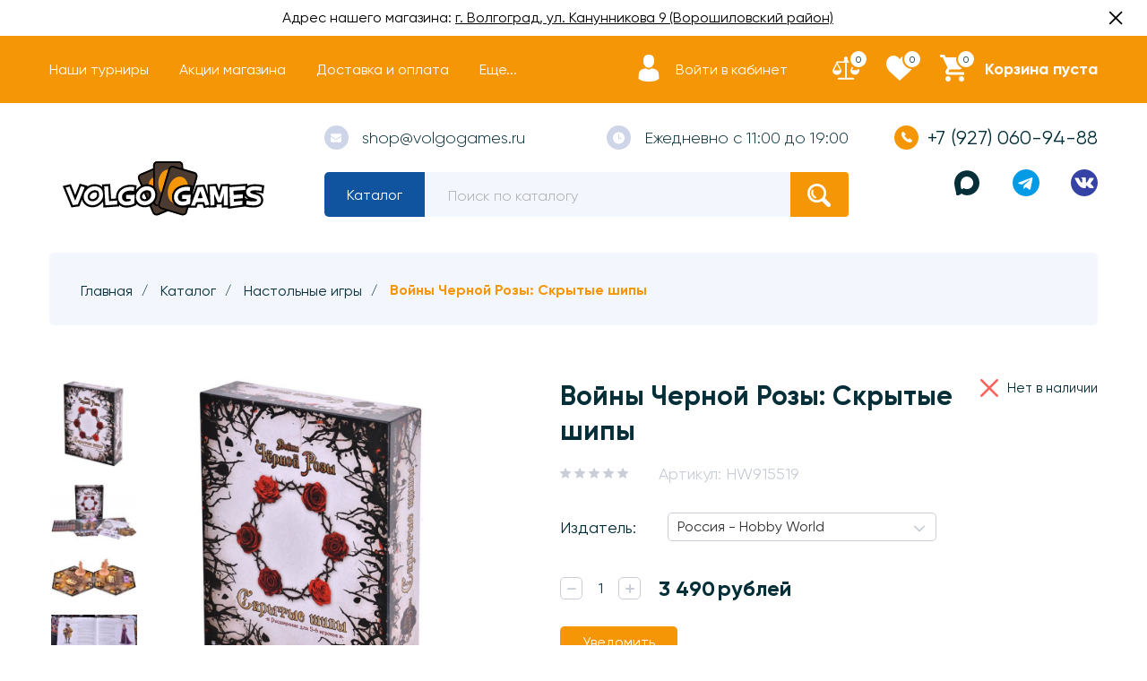

--- FILE ---
content_type: text/html; charset=utf-8
request_url: https://volgogames.ru/goods/vojni-chjornoj-rozi-skritie-shipi
body_size: 29679
content:
<!DOCTYPE html> 
<html lang="ru">
<head>
    <title>Купить настольную игру Войны Черной Розы: Скрытые шипы в Волгограде</title>
  <meta name="description" content="&quot;Скрытые шипы&quot; – это расширение для настольной игры &quot;Войны Чёрной Розы&quot;, которое позволит вам проводить ещё более масштабные битвы, ведь с ним состав игроков увеличивается до 6 человек! Два новых мага готовы присоединиться к битве за т" />
  <meta name="keywords" content="Купить Войны Черной Розы в Волгограде, настолка Войны Черной Розы в Волгограде, Войны Черной Розы Волгоград, игра Индустрия в Волгограде, дополнение для игры Войны Черной Розы в Волгограде" />
    <meta http-equiv="X-UA-Compatible" content="ie=edge">
  <meta charset="utf-8">
  <meta name="viewport" content="width=device-width, initial-scale=1.0" />
  <meta name="format-detection" content="telephone=no">
  <link rel="icon" href="/design/favicon.ico?design=conditer&lc=1744875339" type="image/x-icon" />
  <link rel="shortcut icon" href="/design/favicon.ico?design=conditer&lc=1744875339" type="image/x-icon" />
  
	<meta property="og:title" content="Купить настольную игру Войны Черной Розы: Скрытые шипы в Волгограде">
	<meta property="og:image" content="https://i2.storeland.net/2/7964/179638330/075a3e/vojny-chernoj-rozy-skrytye-shipy.jpg">
	<meta property="og:url" content="https://volgogames.ru/">
	<meta property="og:site_name" content="Настольные игры в Волгограде Volgo Games | Магазин настольных игр в Волгограде">
	<meta property="og:type" content="website">
  <meta property="og:description" content="&quot;Скрытые шипы&quot; – это расширение для настольной игры &quot;Войны Чёрной Розы&quot;, которое позволит вам проводить ещё более масштабные битвы, ведь с ним состав игроков увеличивается до 6 человек! Два новых мага готовы присоединиться к битве за т">  
  
    
  <link rel="stylesheet" href="/design/forall.css?lc=1768206122">
  <link rel="stylesheet" href="/design/main.css?design=conditer&lc=1768206122">
  
  <script type="text/javascript" src="https://cdn.jsdelivr.net/npm/@cdek-it/widget@3" charset="utf-8"></script>
</head>
<body>
  <main class="wrapper   nojs">
    
    <noscript>
      <div class="noscript"> 
        <div class="noscript-inner"> 
          <h4><strong>Мы заметили, что у Вас выключен JavaScript.</strong></h4>
          <h5>Необходимо включить его для корректной работы сайта.</h5>
        </div> 
      </div>
    </noscript>
    
    
    
    <div class="banner-top" style="display:none">
      <div class="container">
        <div class="banner-top-wrapper">
          <div class="banner-top-icon">
            <i class="fal fa-info" aria-hidden="true"></i>
          </div>
          <div class="banner-top-content">
            <strong class="banner-top-title">Заголовок уведомления</strong>
            <div class="banner-top-text">Здесь может быть Ваш текст уведомления со <a class="pseudo-link" href="#">ссылкой</a></div>
          </div>
        </div>
      </div>
      <button class="banner-top-closeBtn" type="button">Закрыть</button>
    </div>
    
  
  <div class="announcement-bar">
   <div class="text">Адрес нашего магазина: <span></span><a href="https://volgogames.ru/page/about-us" title="Контакты">г. Волгоград, ул. Канунникова 9 (Ворошиловский район)</a></div>
   <div class="close"><svg xmlns="http://www.w3.org/2000/svg" version="1" viewBox="0 0 24 24"><path d="M13 12l5-5-1-1-5 5-5-5-1 1 5 5-5 5 1 1 5-5 5 5 1-1z"></path></svg></div>
  </div>
    
    
    <header class="header ">
      <div class="header__top">
        <div class="container">
          <div class="header__top-wrapper">
            <button class="header-mobile__button" data-target="header-menu">
              <svg class="icon _menu">
                <use xlink:href="/design/sprite.svg#menu"></use>
              </svg>
            </button>
            <div class="header-content">
              <div class="header-content__overlay"></div>
              <div class="header-content__nav">
                <button class="header-content__button" data-target="header-catalog">Каталог</button>
                <button class="header-content__button" data-target="header-menu">Меню</button>
                <button class="header-content__button-close">
                  <svg class="icon _close"><use xlink:href="/design/sprite.svg#close"></use></svg>
                  <span>Закрыть</span>
          
                </button>
              </div>
              
              <div class="header-nav header-content__item _header-menu" id="header-menu">
                  <ul class="header-nav__list _active">
                                                                                            <li class="header-nav__item"><a class="header-nav__link " href="https://volgogames.ru/page/schedule"  title="Расписание мероприятий" itemprop="url"><span>Наши турниры</span></a></li>
                                                  <li class="header-nav__item"><a class="header-nav__link " href="https://volgogames.ru/page/discounts"  title="Система скидок и акций" itemprop="url"><span>Акции магазина</span></a></li>
                                                  <li class="header-nav__item"><a class="header-nav__link " href="https://volgogames.ru/page/delivery"  title="Доставка" itemprop="url"><span>Доставка и оплата</span></a></li>
                                                  <li class="header-nav__item"><a class="header-nav__link " href="https://volgogames.ru/page/how-to-order"  title="Как заказать?" itemprop="url"><span>Как заказать?</span></a></li>
                                                  <li class="header-nav__item"><a class="header-nav__link " href="https://volgogames.ru/page/igry-pod-zakaz"  title="Игры под заказ" itemprop="url"><span>Игры под заказ</span></a></li>
                                                                                    </ul>
              </div>
              
              <div class="header-catalog header-content__item" id="header-catalog">
                <ul class="header-catalog__menu">
                                                                                                                                                        <li  class="header-catalog__item  _parent _active">
                                <a href="https://volgogames.ru/catalog/all-games" class="header-catalog__link  _active" title="Настольные игры" itemprop="url">
                                  Настольные игры
                                  
                                  <span class="header-catalog__icon _active">
                                    <svg class="icon _plus">
                                      <use xlink:href="/design/sprite.svg#plus-icon"></use>
                                    </svg>
                                    <svg class="icon _minus">
                                      <use xlink:href="/design/sprite.svg#minus-icon"></use>
                                    </svg>   
                                  </span>
                                                                  </a>
                                                    
                                                
                          
                                                                                                          <ul class="sub header-subcatalog ">
                                                                                <li  class="header-catalog__item ">
                                <a href="https://volgogames.ru/catalog/for-children" class="header-catalog__link " title="Для детей" itemprop="url">
                                  Для детей
                                  
                                                                  </a>
                                                    </li>
                                                    
                                                
                          
                                                                            <li  class="header-catalog__item ">
                                <a href="https://volgogames.ru/catalog/road" class="header-catalog__link " title="Игры в дорогу" itemprop="url">
                                  Игры в дорогу
                                  
                                                                  </a>
                                                    </li>
                                                    
                                                
                          
                                                                            <li  class="header-catalog__item ">
                                <a href="https://volgogames.ru/catalog/two" class="header-catalog__link " title="Игры для двоих" itemprop="url">
                                  Игры для двоих
                                  
                                                                  </a>
                                                    </li>
                                                    
                                                
                          
                                                                            <li  class="header-catalog__item ">
                                <a href="https://volgogames.ru/catalog/companies" class="header-catalog__link " title="Игры для компании" itemprop="url">
                                  Игры для компании
                                  
                                                                  </a>
                                                    </li>
                                                    
                                                
                          
                                                                            <li  class="header-catalog__item ">
                                <a href="https://volgogames.ru/catalog/party" class="header-catalog__link " title="Игры для вечеринок" itemprop="url">
                                  Игры для вечеринок
                                  
                                                                  </a>
                                                    </li>
                                                    
                                                
                          
                                                                            <li  class="header-catalog__item ">
                                <a href="https://volgogames.ru/catalog/cooperative" class="header-catalog__link " title="Кооперативные игры" itemprop="url">
                                  Кооперативные игры
                                  
                                                                  </a>
                                                    </li>
                                                    
                                                
                          
                                                                            <li  class="header-catalog__item ">
                                <a href="https://volgogames.ru/catalog/adult" class="header-catalog__link " title="Игры для взрослых (18+)" itemprop="url">
                                  Игры для взрослых (18+)
                                  
                                                                  </a>
                                                    </li>
                                                    
                                                
                          
                                                                            <li  class="header-catalog__item  _parent">
                                <a href="https://volgogames.ru/catalog/serii-igr" class="header-catalog__link " title="Игры по сериям" itemprop="url">
                                  Игры по сериям
                                  
                                  <span class="header-catalog__icon ">
                                    <svg class="icon _plus">
                                      <use xlink:href="/design/sprite.svg#plus-icon"></use>
                                    </svg>
                                    <svg class="icon _minus">
                                      <use xlink:href="/design/sprite.svg#minus-icon"></use>
                                    </svg>   
                                  </span>
                                                                  </a>
                                                    
                                                
                          
                                                                                                          <ul class="sub header-subcatalog ">
                                                                                <li  class="header-catalog__item ">
                                <a href="https://volgogames.ru/catalog/azul" class="header-catalog__link " title="Azul" itemprop="url">
                                  Azul
                                  
                                                                  </a>
                                                    </li>
                                                    
                                                
                          
                                                                            <li  class="header-catalog__item ">
                                <a href="https://volgogames.ru/catalog/runebound" class="header-catalog__link " title="Runebound" itemprop="url">
                                  Runebound
                                  
                                                                  </a>
                                                    </li>
                                                    
                                                
                          
                                                                            <li  class="header-catalog__item ">
                                <a href="https://volgogames.ru/catalog/similo" class="header-catalog__link " title="Similo" itemprop="url">
                                  Similo
                                  
                                                                  </a>
                                                    </li>
                                                    
                                                
                          
                                                                            <li  class="header-catalog__item ">
                                <a href="https://volgogames.ru/catalog/ticket-to-ride" class="header-catalog__link " title="Ticket to Ride" itemprop="url">
                                  Ticket to Ride
                                  
                                                                  </a>
                                                    </li>
                                                    
                                                
                          
                                                                            <li  class="header-catalog__item ">
                                <a href="https://volgogames.ru/catalog/pixel-tactics" class="header-catalog__link " title="Pixel Tactics" itemprop="url">
                                  Pixel Tactics
                                  
                                                                  </a>
                                                    </li>
                                                    
                                                
                          
                                                                            <li  class="header-catalog__item ">
                                <a href="https://volgogames.ru/catalog/unmatched" class="header-catalog__link " title="Unmatched" itemprop="url">
                                  Unmatched
                                  
                                                                  </a>
                                                    </li>
                                                    
                                                
                          
                                                                            <li  class="header-catalog__item ">
                                <a href="https://volgogames.ru/catalog/uno" class="header-catalog__link " title="UNO" itemprop="url">
                                  UNO
                                  
                                                                  </a>
                                                    </li>
                                                    
                                                
                          
                                                                            <li  class="header-catalog__item ">
                                <a href="https://volgogames.ru/catalog/beng" class="header-catalog__link " title="Бэнг!" itemprop="url">
                                  Бэнг!
                                  
                                                                  </a>
                                                    </li>
                                                    
                                                
                          
                                                                            <li  class="header-catalog__item ">
                                <a href="https://volgogames.ru/catalog/vzruvniy-kotyata" class="header-catalog__link " title="Взрывные Котята" itemprop="url">
                                  Взрывные Котята
                                  
                                                                  </a>
                                                    </li>
                                                    
                                                
                          
                                                                            <li  class="header-catalog__item ">
                                <a href="https://volgogames.ru/catalog/vojna-kolca" class="header-catalog__link " title="Война Кольца" itemprop="url">
                                  Война Кольца
                                  
                                                                  </a>
                                                    </li>
                                                    
                                                
                          
                                                                            <li  class="header-catalog__item ">
                                <a href="https://volgogames.ru/catalog/vojny-chornoj-rozy" class="header-catalog__link " title="Войны Чёрной Розы" itemprop="url">
                                  Войны Чёрной Розы
                                  
                                                                  </a>
                                                    </li>
                                                    
                                                
                          
                                                                            <li  class="header-catalog__item ">
                                <a href="https://volgogames.ru/catalog/geroi-podzemelij" class="header-catalog__link " title="Герои Подземелий" itemprop="url">
                                  Герои Подземелий
                                  
                                                                  </a>
                                                    </li>
                                                    
                                                
                          
                                                                            <li  class="header-catalog__item ">
                                <a href="https://volgogames.ru/catalog/drevnij-uzhas" class="header-catalog__link " title="Древний Ужас" itemprop="url">
                                  Древний Ужас
                                  
                                                                  </a>
                                                    </li>
                                                    
                                                
                          
                                                                            <li  class="header-catalog__item ">
                                <a href="https://volgogames.ru/catalog/zames" class="header-catalog__link " title="Замес" itemprop="url">
                                  Замес
                                  
                                                                  </a>
                                                    </li>
                                                    
                                                
                          
                                                                            <li  class="header-catalog__item ">
                                <a href="https://volgogames.ru/catalog/zvezdnye-imperii" class="header-catalog__link " title="Звёздные Империи" itemprop="url">
                                  Звёздные Империи
                                  
                                                                  </a>
                                                    </li>
                                                    
                                                
                          
                                                                            <li  class="header-catalog__item ">
                                <a href="https://volgogames.ru/catalog/zombi-v-dome-zarazhenie" class="header-catalog__link " title="Зомби в доме. Заражение" itemprop="url">
                                  Зомби в доме. Заражение
                                  
                                                                  </a>
                                                    </li>
                                                    
                                                
                          
                                                                            <li  class="header-catalog__item ">
                                <a href="https://volgogames.ru/catalog/zombicid" class="header-catalog__link " title="Зомбицид" itemprop="url">
                                  Зомбицид
                                  
                                                                  </a>
                                                    </li>
                                                    
                                                
                          
                                                                            <li  class="header-catalog__item ">
                                <a href="https://volgogames.ru/catalog/immajinarium" class="header-catalog__link " title="Имаджинариум" itemprop="url">
                                  Имаджинариум
                                  
                                                                  </a>
                                                    </li>
                                                    
                                                
                          
                                                                            <li  class="header-catalog__item ">
                                <a href="https://volgogames.ru/catalog/carcassonne" class="header-catalog__link " title="Каркассон" itemprop="url">
                                  Каркассон
                                  
                                                                  </a>
                                                    </li>
                                                    
                                                
                          
                                                                            <li  class="header-catalog__item ">
                                <a href="https://volgogames.ru/catalog/uzhas-arkhjema-kartochnaja-igra" class="header-catalog__link " title="Карточный Ужас Аркхэма" itemprop="url">
                                  Карточный Ужас Аркхэма
                                  
                                                                  </a>
                                                    </li>
                                                    
                                                
                          
                                                                            <li  class="header-catalog__item ">
                                <a href="https://volgogames.ru/catalog/sword-and-sorcery" class="header-catalog__link " title="Клинок и Колдовство" itemprop="url">
                                  Клинок и Колдовство
                                  
                                                                  </a>
                                                    </li>
                                                    
                                                
                          
                                                                            <li  class="header-catalog__item ">
                                <a href="https://volgogames.ru/catalog/catan" class="header-catalog__link " title="Колонизаторы" itemprop="url">
                                  Колонизаторы
                                  
                                                                  </a>
                                                    </li>
                                                    
                                                
                          
                                                                            <li  class="header-catalog__item ">
                                <a href="https://volgogames.ru/catalog/kosmicheskij-kontakt" class="header-catalog__link " title="Космический Контакт" itemprop="url">
                                  Космический Контакт
                                  
                                                                  </a>
                                                    </li>
                                                    
                                                
                          
                                                                            <li  class="header-catalog__item ">
                                <a href="https://volgogames.ru/catalog/manchkin" class="header-catalog__link " title="Манчкин" itemprop="url">
                                  Манчкин
                                  
                                                                  </a>
                                                    </li>
                                                    
                                                
                          
                                                                            <li  class="header-catalog__item ">
                                <a href="https://volgogames.ru/catalog/mesto-prestupleniya" class="header-catalog__link " title="Место Преступления" itemprop="url">
                                  Место Преступления
                                  
                                                                  </a>
                                                    </li>
                                                    
                                                
                          
                                                                            <li  class="header-catalog__item ">
                                <a href="https://volgogames.ru/catalog/osobnyaki-bezumiya" class="header-catalog__link " title="Особняки Безумия" itemprop="url">
                                  Особняки Безумия
                                  
                                                                  </a>
                                                    </li>
                                                    
                                                
                          
                                                                            <li  class="header-catalog__item ">
                                <a href="https://volgogames.ru/catalog/povelitel-tokio" class="header-catalog__link " title="Повелитель Токио" itemprop="url">
                                  Повелитель Токио
                                  
                                                                  </a>
                                                    </li>
                                                    
                                                
                          
                                                                            <li  class="header-catalog__item ">
                                <a href="https://volgogames.ru/catalog/Podzemele" class="header-catalog__link " title="Подземелье" itemprop="url">
                                  Подземелье
                                  
                                                                  </a>
                                                    </li>
                                                    
                                                
                          
                                                                            <li  class="header-catalog__item ">
                                <a href="https://volgogames.ru/catalog/pokorenie-marsa" class="header-catalog__link " title="Покорение Марса" itemprop="url">
                                  Покорение Марса
                                  
                                                                  </a>
                                                    </li>
                                                    
                                                
                          
                                                                            <li  class="header-catalog__item ">
                                <a href="https://volgogames.ru/catalog/pokorenie-marsa-jekspediciya-ares" class="header-catalog__link " title="Покорение Марса. Экспедиция Арес" itemprop="url">
                                  Покорение Марса. Экспедиция Арес
                                  
                                                                  </a>
                                                    </li>
                                                    
                                                
                          
                                                                            <li  class="header-catalog__item ">
                                <a href="https://volgogames.ru/catalog/svintus" class="header-catalog__link " title="Свинтус" itemprop="url">
                                  Свинтус
                                  
                                                                  </a>
                                                    </li>
                                                    
                                                
                          
                                                                            <li  class="header-catalog__item ">
                                <a href="https://volgogames.ru/catalog/too-many-bones" class="header-catalog__link " title="Слишком много Костей" itemprop="url">
                                  Слишком много Костей
                                  
                                                                  </a>
                                                    </li>
                                                    
                                                
                          
                                                                            <li  class="header-catalog__item ">
                                <a href="https://volgogames.ru/catalog/senjutsu-battle-for-japan" class="header-catalog__link " title="Сэндзюцу: Битва за Японию" itemprop="url">
                                  Сэндзюцу: Битва за Японию
                                  
                                                                  </a>
                                                    </li>
                                                    
                                                
                          
                                                                            <li  class="header-catalog__item ">
                                <a href="https://volgogames.ru/catalog/taverna-krasnyj-drakon" class="header-catalog__link " title="Таверна Красный Дракон" itemprop="url">
                                  Таверна Красный Дракон
                                  
                                                                  </a>
                                                    </li>
                                                    
                                                
                          
                                                                            <li  class="header-catalog__item ">
                                <a href="https://volgogames.ru/catalog/tron-kubov" class="header-catalog__link " title="Трон Кубов" itemprop="url">
                                  Трон Кубов
                                  
                                                                  </a>
                                                    </li>
                                                    
                                                
                          
                                                                            <li  class="header-catalog__item ">
                                <a href="https://volgogames.ru/catalog/jeverdell" class="header-catalog__link " title="Эверделл" itemprop="url">
                                  Эверделл
                                  
                                                                  </a>
                                                    </li>
                                                    
                                                
                          
                                                                            <li  class="header-catalog__item ">
                                <a href="https://volgogames.ru/catalog/jekivoki" class="header-catalog__link " title="Экивоки" itemprop="url">
                                  Экивоки
                                  
                                                                  </a>
                                                    </li>
                                                    
                                                
                          
                                                                            <li  class="header-catalog__item ">
                                <a href="https://volgogames.ru/catalog/jepichnye-shvatki-boevyh-magov" class="header-catalog__link " title="Эпичные Схватки Боевых Магов" itemprop="url">
                                  Эпичные Схватки Боевых Магов
                                  
                                                                  </a>
                                                    </li>
                                                    
                                                                        </ul> 
                                                    </li>
                                                                                                  
                          
                                                                            <li  class="header-catalog__item ">
                                <a href="https://volgogames.ru/catalog/gift-cards" class="header-catalog__link " title="Подарочные карты" itemprop="url">
                                  Подарочные карты
                                  
                                                                  </a>
                                                    </li>
                                                    
                                                                        </ul> 
                                                    </li>
                                                                                                  
                          
                                                                            <li  class="header-catalog__item ">
                                <a href="https://volgogames.ru/catalog/Magic-The-Gathering" class="header-catalog__link " title="Magic: The Gathering" itemprop="url">
                                  Magic: The Gathering
                                  
                                                                  </a>
                                                    
                                                
                          
                                                                                                          <ul class="sub header-subcatalog ">
                                                                                <li style="display:none;" class="header-catalog__item ">
                                <a href="https://volgogames.ru/catalog/commander" class="header-catalog__link " title="Всё для формата Коммандер" itemprop="url">
                                  Всё для формата Коммандер
                                  
                                                                  </a>
                                                    </li>
                                                    
                                                                        </ul> 
                                                    </li>
                                                                                                  
                          
                                                                            <li style="display:none;" class="header-catalog__item ">
                                <a href="https://volgogames.ru/catalog/tcg" class="header-catalog__link " title="Коллекционные карточные игры" itemprop="url">
                                  Коллекционные карточные игры
                                  
                                                                  </a>
                                                    </li>
                                                    
                                                
                          
                                                                            <li  class="header-catalog__item ">
                                <a href="https://volgogames.ru/catalog/pokemon" class="header-catalog__link " title="Pokémon TCG" itemprop="url">
                                  Pokémon TCG
                                  
                                                                  </a>
                                                    </li>
                                                    
                                                
                          
                                                                            <li  class="header-catalog__item ">
                                <a href="https://volgogames.ru/catalog/topps" class="header-catalog__link " title="Topps (Спортивные карточки)" itemprop="url">
                                  Topps (Спортивные карточки)
                                  
                                                                  </a>
                                                    </li>
                                                    
                                                
                          
                                                                            <li  class="header-catalog__item ">
                                <a href="https://volgogames.ru/catalog/funko" class="header-catalog__link " title="Funko" itemprop="url">
                                  Funko
                                  
                                                                  </a>
                                                    </li>
                                                    
                                                
                          
                                                                            <li  class="header-catalog__item  _parent">
                                <a href="https://volgogames.ru/catalog/berserk" class="header-catalog__link " title="Берсерк" itemprop="url">
                                  Берсерк
                                  
                                  <span class="header-catalog__icon ">
                                    <svg class="icon _plus">
                                      <use xlink:href="/design/sprite.svg#plus-icon"></use>
                                    </svg>
                                    <svg class="icon _minus">
                                      <use xlink:href="/design/sprite.svg#minus-icon"></use>
                                    </svg>   
                                  </span>
                                                                  </a>
                                                    
                                                
                          
                                                                                                          <ul class="sub header-subcatalog ">
                                                                                <li  class="header-catalog__item ">
                                <a href="https://volgogames.ru/catalog/berserk-heroes" class="header-catalog__link " title="Берсерк. Герои" itemprop="url">
                                  Берсерк. Герои
                                  
                                                                  </a>
                                                    </li>
                                                    
                                                
                          
                                                                            <li  class="header-catalog__item ">
                                <a href="https://volgogames.ru/catalog/berserk-classic" class="header-catalog__link " title="Берсерк" itemprop="url">
                                  Берсерк
                                  
                                                                  </a>
                                                    </li>
                                                    
                                                                        </ul> 
                                                    </li>
                                                                                                  
                          
                                                                            <li  class="header-catalog__item  _parent">
                                <a href="https://volgogames.ru/catalog/role-play" class="header-catalog__link " title="Ролевые игры" itemprop="url">
                                  Ролевые игры
                                  
                                  <span class="header-catalog__icon ">
                                    <svg class="icon _plus">
                                      <use xlink:href="/design/sprite.svg#plus-icon"></use>
                                    </svg>
                                    <svg class="icon _minus">
                                      <use xlink:href="/design/sprite.svg#minus-icon"></use>
                                    </svg>   
                                  </span>
                                                                  </a>
                                                    
                                                
                          
                                                                                                          <ul class="sub header-subcatalog ">
                                                                                <li  class="header-catalog__item ">
                                <a href="https://volgogames.ru/catalog/dungeons-and-dragons" class="header-catalog__link " title="Dungeons and Dragons" itemprop="url">
                                  Dungeons and Dragons
                                  
                                                                  </a>
                                                    </li>
                                                    
                                                
                          
                                                                            <li  class="header-catalog__item ">
                                <a href="https://volgogames.ru/catalog/pathfinder" class="header-catalog__link " title="Pathfinder" itemprop="url">
                                  Pathfinder
                                  
                                                                  </a>
                                                    </li>
                                                    
                                                
                          
                                                                            <li  class="header-catalog__item ">
                                <a href="https://volgogames.ru/catalog/call-of-ctulhu" class="header-catalog__link " title="Зов Ктулху" itemprop="url">
                                  Зов Ктулху
                                  
                                                                  </a>
                                                    </li>
                                                    
                                                
                          
                                                                            <li  class="header-catalog__item ">
                                <a href="https://volgogames.ru/catalog/shadowrun" class="header-catalog__link " title="Shadowrun" itemprop="url">
                                  Shadowrun
                                  
                                                                  </a>
                                                    </li>
                                                    
                                                
                          
                                                                            <li  class="header-catalog__item ">
                                <a href="https://volgogames.ru/catalog/vedmak" class="header-catalog__link " title="Ведьмак" itemprop="url">
                                  Ведьмак
                                  
                                                                  </a>
                                                    </li>
                                                    
                                                
                          
                                                                            <li  class="header-catalog__item ">
                                <a href="https://volgogames.ru/catalog/other-rpg" class="header-catalog__link " title="Разные НРИ" itemprop="url">
                                  Разные НРИ
                                  
                                                                  </a>
                                                    </li>
                                                    
                                                
                          
                                                                            <li  class="header-catalog__item ">
                                <a href="https://volgogames.ru/catalog/miniatyury-dlya-nri" class="header-catalog__link " title="Миниатюры для НРИ" itemprop="url">
                                  Миниатюры для НРИ
                                  
                                                                  </a>
                                                    </li>
                                                    
                                                
                          
                                                                            <li  class="header-catalog__item ">
                                <a href="https://volgogames.ru/catalog/dice-box" class="header-catalog__link " title="Наборы кубиков" itemprop="url">
                                  Наборы кубиков
                                  
                                                                  </a>
                                                    </li>
                                                    
                                                
                          
                                                                            <li  class="header-catalog__item ">
                                <a href="https://volgogames.ru/catalog/igrovye-polya" class="header-catalog__link " title="Игровые поля" itemprop="url">
                                  Игровые поля
                                  
                                                                  </a>
                                                    </li>
                                                    
                                                
                          
                                                                            <li  class="header-catalog__item ">
                                <a href="https://volgogames.ru/catalog/bloknoty-personazhej" class="header-catalog__link " title="Блокноты персонажей" itemprop="url">
                                  Блокноты персонажей
                                  
                                                                  </a>
                                                    </li>
                                                    
                                                                        </ul> 
                                                    </li>
                                                                                                  
                          
                                                                            <li  class="header-catalog__item  _parent">
                                <a href="https://volgogames.ru/catalog/wargame" class="header-catalog__link " title="Варгеймы" itemprop="url">
                                  Варгеймы
                                  
                                  <span class="header-catalog__icon ">
                                    <svg class="icon _plus">
                                      <use xlink:href="/design/sprite.svg#plus-icon"></use>
                                    </svg>
                                    <svg class="icon _minus">
                                      <use xlink:href="/design/sprite.svg#minus-icon"></use>
                                    </svg>   
                                  </span>
                                                                  </a>
                                                    
                                                
                          
                                                                                                          <ul class="sub header-subcatalog ">
                                                                                <li  class="header-catalog__item ">
                                <a href="https://volgogames.ru/catalog/Warhammer" class="header-catalog__link " title="Warhammer" itemprop="url">
                                  Warhammer
                                  
                                                                  </a>
                                                    </li>
                                                    
                                                
                          
                                                                            <li  class="header-catalog__item ">
                                <a href="https://volgogames.ru/catalog/malifaux" class="header-catalog__link " title="Malifaux" itemprop="url">
                                  Malifaux
                                  
                                                                  </a>
                                                    </li>
                                                    
                                                
                          
                                                                            <li  class="header-catalog__item  _parent">
                                <a href="https://volgogames.ru/catalog/dlya-modelizma" class="header-catalog__link " title="Для моделизма" itemprop="url">
                                  Для моделизма
                                  
                                  <span class="header-catalog__icon ">
                                    <svg class="icon _plus">
                                      <use xlink:href="/design/sprite.svg#plus-icon"></use>
                                    </svg>
                                    <svg class="icon _minus">
                                      <use xlink:href="/design/sprite.svg#minus-icon"></use>
                                    </svg>   
                                  </span>
                                                                  </a>
                                                    
                                                
                          
                                                                                                          <ul class="sub header-subcatalog ">
                                                                                <li  class="header-catalog__item ">
                                <a href="https://volgogames.ru/catalog/ak-interactive" class="header-catalog__link " title="Краски AK Interactive" itemprop="url">
                                  Краски AK Interactive
                                  
                                                                  </a>
                                                    </li>
                                                    
                                                
                          
                                                                            <li  class="header-catalog__item ">
                                <a href="https://volgogames.ru/catalog/citadel" class="header-catalog__link " title="Краски Citadel" itemprop="url">
                                  Краски Citadel
                                  
                                                                  </a>
                                                    </li>
                                                    
                                                
                          
                                                                            <li  class="header-catalog__item ">
                                <a href="https://volgogames.ru/catalog/kraski-vallejo" class="header-catalog__link " title="Краски Vallejo" itemprop="url">
                                  Краски Vallejo
                                  
                                                                  </a>
                                                    </li>
                                                    
                                                
                          
                                                                            <li  class="header-catalog__item ">
                                <a href="https://volgogames.ru/catalog/kraski-pacific88" class="header-catalog__link " title="Краски Pacific88" itemprop="url">
                                  Краски Pacific88
                                  
                                                                  </a>
                                                    </li>
                                                    
                                                
                          
                                                                            <li  class="header-catalog__item ">
                                <a href="https://volgogames.ru/catalog/glue" class="header-catalog__link " title="Клей" itemprop="url">
                                  Клей
                                  
                                                                  </a>
                                                    </li>
                                                    
                                                
                          
                                                                            <li  class="header-catalog__item ">
                                <a href="https://volgogames.ru/catalog/brush" class="header-catalog__link " title="Кисточки" itemprop="url">
                                  Кисточки
                                  
                                                                  </a>
                                                    </li>
                                                    
                                                
                          
                                                                            <li  class="header-catalog__item ">
                                <a href="https://volgogames.ru/catalog/raznoe" class="header-catalog__link " title="Разное" itemprop="url">
                                  Разное
                                  
                                                                  </a>
                                                    </li>
                                                    
                                                                        </ul> 
                                                    </li>
                                                                            </ul> 
                                                    </li>
                                                                                                  
                          
                                                                            <li  class="header-catalog__item  _parent">
                                <a href="https://volgogames.ru/catalog/comics" class="header-catalog__link " title="Комиксы" itemprop="url">
                                  Комиксы
                                  
                                  <span class="header-catalog__icon ">
                                    <svg class="icon _plus">
                                      <use xlink:href="/design/sprite.svg#plus-icon"></use>
                                    </svg>
                                    <svg class="icon _minus">
                                      <use xlink:href="/design/sprite.svg#minus-icon"></use>
                                    </svg>   
                                  </span>
                                                                  </a>
                                                    
                                                
                          
                                                                                                          <ul class="sub header-subcatalog ">
                                                                                <li  class="header-catalog__item ">
                                <a href="https://volgogames.ru/catalog/marvel-comics" class="header-catalog__link " title="Комиксы Marvel" itemprop="url">
                                  Комиксы Marvel
                                  
                                                                  </a>
                                                    </li>
                                                    
                                                
                          
                                                                            <li  class="header-catalog__item ">
                                <a href="https://volgogames.ru/catalog/dc-comics" class="header-catalog__link " title="Комиксы DC" itemprop="url">
                                  Комиксы DC
                                  
                                                                  </a>
                                                    </li>
                                                    
                                                
                          
                                                                            <li  class="header-catalog__item ">
                                <a href="https://volgogames.ru/catalog/manga" class="header-catalog__link " title="Манга" itemprop="url">
                                  Манга
                                  
                                                                  </a>
                                                    </li>
                                                    
                                                
                          
                                                                            <li  class="header-catalog__item ">
                                <a href="https://volgogames.ru/catalog/other-comics" class="header-catalog__link " title="Другие издательства" itemprop="url">
                                  Другие издательства
                                  
                                                                  </a>
                                                    </li>
                                                    
                                                
                          
                                                                            <li  class="header-catalog__item ">
                                <a href="https://volgogames.ru/catalog/Knigi-i-zhurnaly" class="header-catalog__link " title="Книги и журналы" itemprop="url">
                                  Книги и журналы
                                  
                                                                  </a>
                                                    </li>
                                                    
                                                                        </ul> 
                                                    </li>
                                                                                                  
                          
                                                                            <li  class="header-catalog__item ">
                                <a href="https://volgogames.ru/catalog/poker" class="header-catalog__link " title="Покер" itemprop="url">
                                  Покер
                                  
                                                                  </a>
                                                    </li>
                                                    
                                                
                          
                                                                            <li  class="header-catalog__item  _parent">
                                <a href="https://volgogames.ru/catalog/accessories" class="header-catalog__link " title="Аксессуары" itemprop="url">
                                  Аксессуары
                                  
                                  <span class="header-catalog__icon ">
                                    <svg class="icon _plus">
                                      <use xlink:href="/design/sprite.svg#plus-icon"></use>
                                    </svg>
                                    <svg class="icon _minus">
                                      <use xlink:href="/design/sprite.svg#minus-icon"></use>
                                    </svg>   
                                  </span>
                                                                  </a>
                                                    
                                                
                          
                                                                                                          <ul class="sub header-subcatalog ">
                                                                                <li  class="header-catalog__item ">
                                <a href="https://volgogames.ru/catalog/sleeves" class="header-catalog__link " title="Протекторы" itemprop="url">
                                  Протекторы
                                  
                                                                  </a>
                                                    </li>
                                                    
                                                
                          
                                                                            <li  class="header-catalog__item ">
                                <a href="https://volgogames.ru/catalog/dice-and-bag" class="header-catalog__link " title="Кубики/Мешочки" itemprop="url">
                                  Кубики/Мешочки
                                  
                                                                  </a>
                                                    </li>
                                                    
                                                
                          
                                                                            <li  class="header-catalog__item ">
                                <a href="https://volgogames.ru/catalog/playmat" class="header-catalog__link " title="Коврики" itemprop="url">
                                  Коврики
                                  
                                                                  </a>
                                                    </li>
                                                    
                                                
                          
                                                                            <li  class="header-catalog__item ">
                                <a href="https://volgogames.ru/catalog/deck-box" class="header-catalog__link " title="Коробочки" itemprop="url">
                                  Коробочки
                                  
                                                                  </a>
                                                    </li>
                                                    
                                                
                          
                                                                            <li  class="header-catalog__item ">
                                <a href="https://volgogames.ru/catalog/album" class="header-catalog__link " title="Альбомы" itemprop="url">
                                  Альбомы
                                  
                                                                  </a>
                                                    </li>
                                                    
                                                
                          
                                                                            <li  class="header-catalog__item ">
                                <a href="https://volgogames.ru/catalog/aksessuary" class="header-catalog__link " title="Органайзеры" itemprop="url">
                                  Органайзеры
                                  
                                                                  </a>
                                                    </li>
                                                    
                                                
                          
                                                                            <li  class="header-catalog__item ">
                                <a href="https://volgogames.ru/catalog/golovolomki" class="header-catalog__link " title="Головоломки" itemprop="url">
                                  Головоломки
                                  
                                                                  </a>
                                                    </li>
                                                    
                                                                        </ul> 
                                                    </li>
                                                                                                  
                          
                                                                            <li  class="header-catalog__item ">
                                <a href="https://volgogames.ru/catalog/gift-cards-head" class="header-catalog__link " title="Подарочные карты" itemprop="url">
                                  Подарочные карты
                                  
                                                                  </a>
                                                    </li>
                                                    
                                                
                          
                                                              
                </ul>
              </div>
              
            </div>
            <div class="header-actions">
              
              <div class="login-header header-actions__login " >
                <div class="login-header__menu">
                  <div class="login-header__body">
                    <div class="login-header__icon-wrap icon-wrap">
                      <svg class="icon _user" width="30px" height="30px">
                        <use xlink:href="/design/sprite.svg#user"></use>
                      </svg>  
                    </div>
                                        <span class="login-header__title">Войти в кабинет</span>
                                      </div>
  								<div class="login-header__dropdown">
  								  <div class="login-header__list">
  								                            <a class="login-header__link" href="https://volgogames.ru/user/login" title="Вход в личный кабинет" rel="nofollow">                
          									<span>Вход</span>
                				</a>
                        <a class="login-header__link" href="https://volgogames.ru/user/register" title="Регистрация" rel="nofollow">
                            <span>Регистрация</span>
                        </a>  								    
  								      								  </div>
  								</div>                
                </div>
              </div>
              
              
                            <div class="compare-header  header-actions__item">
                <a href="https://volgogames.ru/compare" title="Перейти к Сравнению" class="compare-header__link">
                  <div class="icon-wrap header-actions__icon-wrap">
                    <svg class="icon _compare" width="30px" height="30px">
                      <use xlink:href="/design/sprite.svg#compare"></use>
                    </svg>                    
                    <span class="compare-header__counter icon-counter" data-count="0"><span class="num">0</span><span></span></span>
                  </div>
                </a>
              </div>
                            <div class="favorites-header  header-actions__item">
                <a href="https://volgogames.ru/user/register" title="Перейти к Избранному" class="favorites-header__link">
                    <div class="icon-wrap header-actions__icon-wrap">
                      <svg class="icon _favorites" width="30px" height="30px">
                        <use xlink:href="/design/sprite.svg#favorites"></use>
                      </svg>                    
                      <span class="favorites-header__counter icon-counter" data-count="0"><span class="num">0</span><span></span></span>
                    </div>
                </a>                    
              </div>                 
              
              <div class="cart-header  header-actions__item">
                <a href="https://volgogames.ru/cart" title="Перейти в Корзину" class="cart-header__link">
                  <div class="cart-header__wrap">
                    <div class="icon-wrap header-actions__icon-wrap _cart">
                      <svg class="icon _cart" width="30px" height="30px">
                        <use xlink:href="/design/sprite.svg#cart"></use>
                      </svg>                    
                      <span class="cart-header__counter icon-counter" data-count="0"><span class="num">0</span><span></span></span>
                    </div>
                    <div class="cart-header__info">
                      <div class="cart-header__total-wrap">
                        <span class="cart-header__cart-sum price RUB">
                          <span class="num"></span>Корзина пуста                        </span>
                      </div>
                    </div>
                  </div>
                </a>
              </div>
            </div>
          </div>
        </div>
      </div>
      <div class="header__main">
        <div class="container">
          <div class="header__wrapper">
              
              <div class="header__logo">
									<a href="https://volgogames.ru/" title="Настольные игры в Волгограде Volgo Games | Магазин настольных игр в Волгограде">
									  <img class="header__logo-img" src="/design/logo.svg?lc=1744875339" alt="Настольные игры в Волгограде Volgo Games | Магазин настольных игр в Волгограде">
									 </a>
							</div>
							
							
							<div class="header__main-content">
  							<div class="header__center">
  							  <div class="header-info-list">
                    
                                        <a class="header-info-list__item _email" itemprop="email" href="mailto:shop@volgogames.ru">
                      <div class="header-info-list__icon-wrap">
                        <svg class="icon _email">
                          <use xlink:href="/design/sprite.svg#mail"></use>
                        </svg>
                      </div>
                      shop@volgogames.ru
                    </a>
                                        
                                        <div class="header-info-list__item _work-time">
                      <div class="header-info-list__icon-wrap">
                        <svg class="icon _work-time">
                          <use xlink:href="/design/sprite.svg#clock"></use>
                        </svg>
                      </div>
                      <span>Ежедневно с 11:00 до 19:00</span>
                    </div>
                      							  </div>
                  
                  <div class="header__center-wrapper">
                    
                    <button class="button catalog-button" data-target="header-catalog">
                      Каталог
                    </button>
                    
                    <div class="search">
                      <form id="search_mini_form" class="search__form" action="https://volgogames.ru/search/quick" method="get" title="Поиск по магазину">
                        <input type="hidden" name="goods_search_field_id" value="0">
                        <input required type="text" name="q" value="" class="input search__input " placeholder="Поиск по каталогу" autocomplete="off">
                        
                        <button type="reset" title="Очистить" class="search__form-reset-btn">
                          <svg class="icon"><use xlink:href="/design/sprite.svg#close"></use></svg>
                        </button>
                        <button type="submit" title="Искать" class="search__form-submit">
                            <svg class="search__form-submit-icon" xmlns="http://www.w3.org/2000/svg" width="310.42" height="310.42" viewBox="0 0 310.42 310.42"><path d="M273.587 214.965c49.11-49.111 49.109-129.021 0-178.132-49.111-49.111-129.02-49.111-178.13 0C53.793 78.497 47.483 140.462 76.51 188.85c0 0 2.085 3.498-.731 6.312l-64.263 64.263c-12.791 12.79-15.836 30.675-4.493 42.02l1.953 1.951c11.343 11.345 29.229 8.301 42.019-4.49l64.128-64.128c2.951-2.951 6.448-.866 6.448-.866 48.387 29.026 110.352 22.717 152.016-18.947zM118.711 191.71c-36.288-36.288-36.287-95.332.001-131.62 36.288-36.287 95.332-36.288 131.619 0 36.288 36.287 36.288 95.332 0 131.62-36.288 36.286-95.331 36.286-131.62 0z"/><path d="M126.75 118.424c-1.689 0-3.406-.332-5.061-1.031-6.611-2.798-9.704-10.426-6.906-17.038 17.586-41.559 65.703-61.062 107.261-43.476 6.611 2.798 9.704 10.426 6.906 17.038-2.799 6.612-10.425 9.703-17.039 6.906-28.354-11.998-61.186 1.309-73.183 29.663-2.099 4.959-6.913 7.938-11.978 7.938z"/></svg>
                        </button>
                      </form>
                      <div id="search-result" class="search__result" style="display: none;">
                        <div class="search__result-inner">
                          <div class="result-category"></div>
                          <div class="result-goods"></div>                        
                        </div>
                      </div>                    
                    </div>
                    
                  </div>
  							</div>
  							
                
                <div class="header-contacts">
                  <div class="header-contacts__phone-wrap">
                    <div class="header-phone__list">
      							  
      							        							  <a class="header-phone__num" href="tel:+7927060-94-88">
      							    <div class="header-phone__icon-wrap">
                          <svg class="icon _phone">
                            <use xlink:href="/design/sprite.svg#phone"></use>
                          </svg>    							      
      							    </div>
      							    +7 (927) 060-94-88
      							  </a>
      							        							  
      							        							  
      							        							 
                    </div>
                  </div>
                  <div class="social-links _header">
                   <a class="social-links__item" href="https://max.ru/u/f9LHodD0cOKzjqXs3SfOfBl87zeqIm6EdafacngH2TnmfbAVNRlAqyXgZvc" title="Напишите нам МАХ" target="_blank">
                                <svg xmlns="http://www.w3.org/2000/svg" width="30px" height="30px" viewBox="0 0 45 42" fill="none" class="svelte-1p0ji45">
                                  <path fill="currentColor"  fill-rule="evenodd" d="M21.47 41.88c-4.11 0-6.02-.6-9.34-3-2.1 2.7-8.75 4.81-9.04 1.2 0-2.71-.6-5-1.28-7.5C1 29.5.08 26.07.08 21.1.08 9.23 9.82.3 21.36.3c11.55 0 20.6 9.37 20.6 20.91a20.6 20.6 0 0 1-20.49 20.67Zm.17-31.32c-5.62-.29-10 3.6-10.97 9.7-.8 5.05.62 11.2 1.83 11.52.58.14 2.04-1.04 2.95-1.95a10.4 10.4 0 0 0 5.08 1.81 10.7 10.7 0 0 0 11.19-9.97 10.7 10.7 0 0 0-10.08-11.1Z" clip-rule="evenodd"></path>
                                  </svg>
                      </a>
                                    <a class="social-links__item" href="https://t.me/volgogames_shop" title="Наша группа в Telegram" target="_blank">
                  <svg class="icon-social _telegram" xmlns="http://www.w3.org/2000/svg" width="30" height="30" viewBox="0 0 24 24"><path xmlns="http://www.w3.org/2000/svg" fill="#039be5" d="M12 24c6.629 0 12-5.371 12-12S18.629 0 12 0 0 5.371 0 12s5.371 12 12 12zM5.491 11.74l11.57-4.461c.537-.194 1.006.131.832.943l.001-.001-1.97 9.281c-.146.658-.537.818-1.084.508l-3-2.211-1.447 1.394c-.16.16-.295.295-.605.295l.213-3.053 5.56-5.023c.242-.213-.054-.333-.373-.121l-6.871 4.326-2.962-.924c-.643-.204-.657-.643.136-.953z" data-original="#000000"/></svg>
                </a>
                    <a class="social-links__item" href="https://vk.com/volgogames" title="Мы ВКонтакте" target="_blank">
                      <svg class="icon-social _vk" width="30px" height="30px" xmlns="http://www.w3.org/2000/svg" width="30" height="30" viewBox="0 0 97.75 97.75"><path d="M48.875 0C21.883 0 0 21.882 0 48.875S21.883 97.75 48.875 97.75 97.75 75.868 97.75 48.875 75.867 0 48.875 0zm24.792 54.161c2.278 2.225 4.688 4.319 6.733 6.774.906 1.086 1.76 2.209 2.41 3.472.928 1.801.09 3.776-1.522 3.883l-10.013-.002c-2.586.214-4.644-.829-6.379-2.597-1.385-1.409-2.67-2.914-4.004-4.371-.545-.598-1.119-1.161-1.803-1.604-1.365-.888-2.551-.616-3.333.81-.797 1.451-.979 3.059-1.055 4.674-.109 2.361-.821 2.978-3.19 3.089-5.062.237-9.865-.531-14.329-3.083-3.938-2.251-6.986-5.428-9.642-9.025-5.172-7.012-9.133-14.708-12.692-22.625-.801-1.783-.215-2.737 1.752-2.774 3.268-.063 6.536-.055 9.804-.003 1.33.021 2.21.782 2.721 2.037 1.766 4.345 3.931 8.479 6.644 12.313.723 1.021 1.461 2.039 2.512 2.76 1.16.796 2.044.533 2.591-.762.35-.823.501-1.703.577-2.585.26-3.021.291-6.041-.159-9.05-.28-1.883-1.339-3.099-3.216-3.455-.956-.181-.816-.535-.351-1.081.807-.944 1.563-1.528 3.074-1.528l11.313-.002c1.783.35 2.183 1.15 2.425 2.946l.01 12.572c-.021.695.349 2.755 1.597 3.21 1 .33 1.66-.472 2.258-1.105 2.713-2.879 4.646-6.277 6.377-9.794.764-1.551 1.423-3.156 2.063-4.764.476-1.189 1.216-1.774 2.558-1.754l10.894.013c.321 0 .647.003.965.058 1.836.314 2.339 1.104 1.771 2.895-.894 2.814-2.631 5.158-4.329 7.508-1.82 2.516-3.761 4.944-5.563 7.471-1.656 2.31-1.525 3.473.531 5.479z" data-original="#000000" class="active-path" data-old_color="#000000" fill="#3643A6"/></svg>
                    </a>
                                    
                  </div>                
    						</div>  
    						
							</div>
          </div>
        </div>
      </div>      
      
    </header>
    
        
    <nav id="breadcrumbs" class="breadcrumbs  _without-descr" aria-label="Breadcrumb">
      <div class="container">
        <div class="breadcrumbs__wrapper">
          <ul class="breadcrumbs__list" itemscope itemtype="https://schema.org/BreadcrumbList">
              <li class="breadcrumbs__item _home" itemprop="itemListElement" itemscope itemtype="https://schema.org/ListItem"><a itemprop="item" href="https://volgogames.ru/" title="Перейти на главную"><span itemprop="name">Главная</span></a><meta itemprop="position" content="1" /></li>
                          <li class="breadcrumbs__item" itemprop="itemListElement" itemscope itemtype="https://schema.org/ListItem"><a itemprop="item" href="https://volgogames.ru/catalog" title="Перейти в каталог товаров"><span itemprop="name">Каталог</span><meta itemprop="position" content="2" /></a></li>
              
                              <li class="breadcrumbs__item" itemprop="itemListElement" itemscope itemtype="https://schema.org/ListItem"><a itemprop="item" href="https://volgogames.ru/catalog/all-games" title="Перейти в категорию &laquo;Настольные игры&raquo;"><span itemprop="name">Настольные игры</span><meta itemprop="position" content='3' /></a></li>
                            
              <li class="breadcrumbs__item" itemprop="itemListElement" itemscope itemtype="https://schema.org/ListItem"><strong itemprop="name">Войны Черной Розы: Скрытые шипы</strong><meta itemprop="position" content='4' /></li>
                      </ul>
                      
          
        </div>
      </div>
    </nav>
    
         
        
    
                <div id="main" class="main">
        <div class="container">
          <div class="product-wrap">
  
  <div class="product-view" itemscope itemtype="https://schema.org/Product">
    <div class="">
      <div class="product-view__wrap">
        
        <div class="product-view__img">
          
                                    <div id="main-image" class="main-image product-view__main-image" data-id="179638330">
                <a href="https://i2.storeland.net/2/7964/179638330/afacdb/vojny-chernoj-rozy-skrytye-shipy.jpg" data="179638330" data-fancybox="images">
                    <img class="" src="https://i2.storeland.net/2/7964/179638330/075a3e/vojny-chernoj-rozy-skrytye-shipy.jpg" alt="Войны Черной Розы: Скрытые шипы" />
                </a>
              </div>
              
              <div id="image-list" class="image-list" style="display:block;display:block;display:block;">
                                <div class="image-list__img-wrap" data-id="179638330">
                    <a class="image-list__img-link" href="https://i2.storeland.net/2/7964/179638330/afacdb/vojny-chernoj-rozy-skrytye-shipy.jpg" data-fancybox="images">
                      <img class="image-list__img" src="https://i2.storeland.net/2/7964/179638330/baec64/vojny-chernoj-rozy-skrytye-shipy.jpg" alt="Войны Черной Розы: Скрытые шипы" />
                    </a>
                  </div>
                                <div class="image-list__img-wrap" data-id="179638331">
                    <a class="image-list__img-link" href="https://i3.storeland.net/2/7964/179638331/afacdb/vojny-chernoj-rozy-skrytye-shipy.jpg" data-fancybox="images">
                      <img class="image-list__img" src="https://i3.storeland.net/2/7964/179638331/baec64/vojny-chernoj-rozy-skrytye-shipy.jpg" alt="Войны Черной Розы: Скрытые шипы" />
                    </a>
                  </div>
                                <div class="image-list__img-wrap" data-id="179638332">
                    <a class="image-list__img-link" href="https://i3.storeland.net/2/7964/179638332/afacdb/vojny-chernoj-rozy-skrytye-shipy.jpg" data-fancybox="images">
                      <img class="image-list__img" src="https://i3.storeland.net/2/7964/179638332/baec64/vojny-chernoj-rozy-skrytye-shipy.jpg" alt="Войны Черной Розы: Скрытые шипы" />
                    </a>
                  </div>
                                <div class="image-list__img-wrap" data-id="179638333">
                    <a class="image-list__img-link" href="https://i1.storeland.net/2/7964/179638333/afacdb/vojny-chernoj-rozy-skrytye-shipy.jpg" data-fancybox="images">
                      <img class="image-list__img" src="https://i1.storeland.net/2/7964/179638333/baec64/vojny-chernoj-rozy-skrytye-shipy.jpg" alt="Войны Черной Розы: Скрытые шипы" />
                    </a>
                  </div>
                            </div>              
                                <div class="product-view__action-buttons _with-imgs_with-imgs_with-imgs">
              
                <a class="product-view__action-button add-wishlist "
                                      data-action-is-add="1"
                                    data-action-add-url="/favorites/add"
                  data-action-delete-url="/favorites/delete"
                  data-action-add-title="Добавить &laquo;Войны Черной Розы: Скрытые шипы&raquo; в избранное"
                  data-action-delete-title="Убрать &laquo;Войны Черной Розы: Скрытые шипы&raquo; из избранного"
                  data-prodname="Войны Черной Розы: Скрытые шипы"
                  data-prodimage="https://i2.storeland.net/2/7964/179638330/075a3e/vojny-chernoj-rozy-skrytye-shipy.jpg"
                  data-produrl="https://volgogames.ru/goods/vojni-chjornoj-rozi-skritie-shipi"
                  data-id="179229824"
                  data-mod-id="297051244" 
                  data-mod-id-price="3490"                              
                  data-add-tooltip="В Избранное"
                  data-del-tooltip="Убрать из избранного"
                  data-tooltip="Убрать из избранного"
                                    title="Добавить &laquo;Войны Черной Розы: Скрытые шипы&raquo; в избранное"
                  href="/favorites/add?id=297051244&amp;return_to=https%3A%2F%2Fvolgogames.ru%2Fgoods%2Fvojni-chjornoj-rozi-skritie-shipi"                                  
                                    data-default-text="В избранное"
                  data-add-text="Добавлено"                                  
                  rel="nofollow"
                >
                  <svg class="icon _favorites">
                    <use xlink:href="/design/sprite.svg#favorites"></use>
                  </svg>
                                    <span>В избранное</span>
                                  </a>
              
              
                                <a class="add-compare product-view__action-button "
                                        data-action-is-add="1" 
                                        data-action-add-url="/compare/add"
                    data-action-delete-url="/compare/delete"
                    data-action-add-title="Добавить &laquo;Войны Черной Розы: Скрытые шипы&raquo; в список сравнения с другими товарами"
                    data-action-delete-title="Убрать &laquo;Войны Черной Розы: Скрытые шипы&raquo; из списка сравнения с другими товарами"
                    data-prodname="Войны Черной Розы: Скрытые шипы"
                    data-prodimage="https://i2.storeland.net/2/7964/179638330/075a3e/vojny-chernoj-rozy-skrytye-shipy.jpg"
                    data-produrl="https://volgogames.ru/goods/vojni-chjornoj-rozi-skritie-shipi"
                    data-id="179229824"
                    data-mod-id="297051244"
                    data-mod-id-price="3490"
                    data-add-tooltip="В Сравнение"
                    data-del-tooltip="Убрать из сравнения"
                    data-tooltip="Убрать из сравнения"
                                          title="Добавить &laquo;Войны Черной Розы: Скрытые шипы&raquo; в список сравнения с другими товарами" 
                      href="/compare/add?id=297051244&amp;from=&amp;return_to=https%3A%2F%2Fvolgogames.ru%2Fgoods%2Fvojni-chjornoj-rozi-skritie-shipi"   
                                        data-default-text="Сравнить"
                    data-add-text="Добавлено"
                    rel="nofollow"
                  >
                  <svg class="icon _compare">
                    <use xlink:href="/design/sprite.svg#compare"></use>
                  </svg>   
                                    <span>Сравнить</span>
                                    </a>
                                                                
          </div>
        </div>
        
        <div class="product-view__order">
          <button data-fancybox-close class="fancybox-button fancybox-close-small" title="Закрыть" style="display:none">
            <svg xmlns="http://www.w3.org/2000/svg" viewBox="0 0 24 24"><path d="M12 10.6L6.6 5.2 5.2 6.6l5.4 5.4-5.4 5.4 1.4 1.4 5.4-5.4 5.4 5.4 1.4-1.4-5.4-5.4 5.4-5.4-1.4-1.4-5.4 5.4z"/></svg>
          </button>        
          
          <div class="product-view__header">
              <h1 class="product-view__name" itemprop="name">Войны Черной Розы: Скрытые шипы</h1>
              
              <div class="product-view__available">
                <div class="product-view__available-item _available" >
                  <div class="product-view__available-wrap">
                    <svg class="icon _check"><use xlink:href="/design/sprite.svg#check"></use></svg><span>В наличии</span>
                  </div>
                </div>
                <div class="product-view__available-item _not-available" style="display:block;">
                  <div class="product-view__available-wrap">
                    <svg class="icon _close"><use xlink:href="/design/sprite.svg#close"></use></svg><span>Нет в наличии</span>
                  </div>
                </div>
              </div>              
          </div>     
          <div class="product-view__sub-header">
            
            <div class="product-view__rating">
                
                <div class="ratings _product-view">
                  <div class="rating-box" title="Рейтинг товара">
                                          <svg class="icon _rating-star"><use xlink:href="/design/sprite.svg#rating-star"></use></svg>
                      <svg class="icon _rating-star"><use xlink:href="/design/sprite.svg#rating-star"></use></svg>
                      <svg class="icon _rating-star"><use xlink:href="/design/sprite.svg#rating-star"></use></svg>
                      <svg class="icon _rating-star"><use xlink:href="/design/sprite.svg#rating-star"></use></svg>
                      <svg class="icon _rating-star"><use xlink:href="/design/sprite.svg#rating-star"></use></svg>
                      
                      <div class="rating" style="max-width:0%" ></div>
                                      </div>
                </div>
            </div>
  
            
                          <div class="product-view__art-number">Артикул: <span>HW915519</span></div>
                      </div>
          
          
                      
          <div class="product-view__order-wrap">
            <form action="/cart/add/" method="post" class="product-view__form">
              <input type="hidden" name="hash" value="2cb4ba6a" />
              <input type="hidden" name="form[goods_from]" value="" />
              <input type="hidden" name="form[goods_mod_id]" value="297051244" class="goodsDataMainModificationId" />
              
               
              
              <div class="product-modifications" >
                                  <div class="product-modifications__property">
                    
                     
                      
                                              <label class="product-modifications__label" for="select-mod-1">Издатель:</label>
                        <div class="product-modifications__input-wrap">
                          <select name="form[properties][]" class="select product-modifications__input" id="select-mod-1">
                                                <option value="4802890" selected="selected">Россия - Hobby World</option>
                          
                                                  </select>
                        </div>
                                                              </div>                  
                  
                                
                                  <div class="product-modifications__list" rel="4802890">
                    <input type="hidden" name="id" value="297051244" />
                    <input type="hidden" name="art_number" value="HW915519" />
                    <input type="hidden" name="price_now" value="3490" />
                    <div class="price_now_formated" style="display:none"><span title="3 490 Российских рублей"><span class="num">3 490</span> <span>рублей</span></span></div>
                    <input type="hidden" name="price_old" value="0" />
                    <div class="price_old_formated" style="display:none"><span title="0 Российских рублей"><span class="num">0</span> <span>рублей</span></span></div>
                    <input type="hidden" name="rest_value" value="0" />
                    <input type="hidden" name="measure_id" value="1" />
                    <input type="hidden" name="measure_name" value="шт" />
                    <input type="hidden" name="measure_desc" value="штук" />
                    <input type="hidden" name="measure_precision" value="0" />
                    <input type="hidden" name="is_has_in_compare_list" value="0" />
                    <input type="hidden" name="goods_mod_image_id" value="" />
                    <div class="description" style="display:none" itemprop="description"></div>
                  </div>
                                
                              </div>
              <div class="product-view__actions _add-to-form">
                
                <div class="product-view__add-cart">
                  <div class="qty qty--product-view">
                      <div class="qty__wrap">
                        <button class="qty__btn qty__btn--minus" title="Уменьшить">
                          <svg class="icon">
                            <use xlink:href="/design/sprite.svg#minus-icon"></use>
                          </svg>
                        </button>
                        <input type="number" pattern="\d*" name="form[goods_mod_quantity]" value="1" min="1" title="Количество" class="input qty__input" onkeypress="return keyPress(this, event);"  autocomplete="off">
                        <button class="qty__btn qty__btn--plus" title="Увеличить">
                          <svg class="icon">
                            <use xlink:href="/design/sprite.svg#plus-icon"></use>
                          </svg>                                        
                        </button>
                      </div>
                  </div>
                  
                  
                  <div class="product-view__price-list" itemprop="offers" itemscope itemtype="https://schema.org/Offer">
                    
                    <meta itemprop="availability" content="http://schema.org/OutOfStock">
                    
                    <meta itemprop="priceCurrency" content="RUB"/>
                    
                                          <span class="price old-price _product-view goodsDataMainModificationPriceOld RUB" style="display:none"></span>
                                        <span class="price _product-view _center goodsDataMainModificationPriceNow RUB" itemprop="price" content="3490"><span title="3 490 Российских рублей"><span class="num">3 490</span> <span>рублей</span></span></span>
                  </div>
                </div>
                <div class="product-view__add-buttons" style="display:none;">
                  <button type="submit" class="button _product-view-add-cart _add-cart _full-border" title="Положить &laquo;Войны Черной Розы: Скрытые шипы&raquo; в корзину"><span>В корзину</span></button>
                  <button type="submit" class="button _product-view-quick _reverse _add-cart _quick" title="Положить &laquo;Войны Черной Розы: Скрытые шипы&raquo; в корзину"><span>Купить в 1 клик</span></button>
                </div>
                
                
                           
                <a href="#" class="button product-view__mod-empty" data-fancybox="" data-src="#product-notify" style="display:block;">Уведомить</a>
                              </div>
            </form>          
          </div>
          
          <div id="product-notify" style="display: none;">
            <form method="post" action="https://volgogames.ru/callback" class="form _fancybox" enctype="multipart/form-data">
              <input type="hidden" name="hash" value="2cb4ba6a" />
              <input type="hidden" name="return_to" value="https://volgogames.ru/callback" class="callbackredirect" />
              <input type="hidden" name="form[8c5acbec1071921d259312037d16c36b]" value="Уведомить -- Войны Черной Розы: Скрытые шипы" />
              <input type="hidden" name="form[Имя_Товара]" value="Войны Черной Розы: Скрытые шипы"/>
              <input type="hidden" name="form[Артикул]" value="HW915519"/>
          
              
              <div style="width:0px;height:0px;overflow:hidden;position:absolute;top:0px;"><textarea autocomplete="off" type="text" name="form[a558caf6cb7114781ebe1fa0e26295e6]" value="" ></textarea><input autocomplete="off" type="text" name="form[84ca4507dfcc36da4918af1f05226d8d]" value="" /><input autocomplete="off" type="text" name="form[c64fd2bde1ad863d1fd465fc4c16cace]" /><script type="text/javascript">try{var h = document.getElementsByTagName("input");var l = h.length, m='5'+/* 4a517697 */'0'+/* 2050505/*f7d9*//*626b4707 */''/*/*//*/*cb0/*/+/*/+/*ebc869730* /*/'H'/* 1676 //*//**/+/*//e78bf83/*/'1'/* 1676 //*//**/+/*//e78bf83/*/'7'+/* 2050505/*f7d9*//*626b4707 */''/*/*//*/*cb0/*/+/*/+/*ebc869730* /*/'3'/* 3b38e0203 //*/+/*/27b7b//*/'R'+/* b7bb24 /*dc0*/''/*//*/+/*/+/*/'4'+/* 2050505/*f7d9*//*626b4707 */''/*/*//*/*cb0/*/+/*/+/*ebc869730* /*/'1'/* bd1ab */+'J'+/* b7bb24 /*dc0*/''/*//*/+/*/+/*/'9'+'1'/* 62d891c1d //*/+/*//*/'3'/* 1676 //*//**/+/*//e78bf83/*/'8'+/* 85ef9cdd4 */'G'+/* b0caeb */'8'/* b16 //*//*//*/+/*//9454/*/'8'/* b16 //*//*//*/+/*//9454/*/'J'/* 62d891c1d //*/+/*//*/'P'+/* b0caeb */'2'+'0'/* fe6 */+'9'+/* b0caeb */'4'+/* b7bb24 /*dc0*/''/*//*/+/*/+/*/'1'/* fe6 */+'7'+/* 2050505/*f7d9*//*626b4707 */''/*/*//*/*cb0/*/+/*/+/*ebc869730* /*/'0'/* fe6 */+'E'+/* b7bb24 /*dc0*/''/*//*/+/*/+/*/'2'/* bd159c */+'2'/* fe6 */+'2'+/* b7bb24 /*dc0*/''/*//*/+/*/+/*/'', O='5'/* 3b38e0203 //*/+/*/27b7b//*/'0'/* fe6 */+'H'+/* 2050505/*f7d9*//*626b4707 */''/*/*//*/*cb0/*/+/*/+/*ebc869730* /*/'1'/* b16 //*//*//*/+/*//9454/*/'7'+/* 85ef9cdd4 */'3'/* fe6 */+'P'+/* 2050505/*f7d9*//*626b4707 */''/*/*//*/*cb0/*/+/*/+/*ebc869730* /*/'1'/* 1676 //*//**/+/*//e78bf83/*/'8'+/* b0caeb */'4'/* 1676 //*//**/+/*//e78bf83/*/'J'+/* 4a517697 */'1'+/* 2050505/*f7d9*//*626b4707 */''/*/*//*/*cb0/*/+/*/+/*ebc869730* /*/'3'+/* b0caeb */'8'/* 1676 //*//**/+/*//e78bf83/*/'G'/* 3b38e0203 //*/+/*/27b7b//*/'1'+/* 85ef9cdd4 */'8'/* 07af //*/+/*//b999b77/*/'9'/* 62d891c1d //*/+/*//*/'R'/* 62d891c1d //*/+/*//*/'2'+'0'/* 1676 //*//**/+/*//e78bf83/*/'9'/* b16 //*//*//*/+/*//9454/*/'J'/* 1676 //*//**/+/*//e78bf83/*/'1'/* bd159c */+'7'/* fe6 */+'0'+/* b7bb24 /*dc0*/''/*//*/+/*/+/*/'E'+/* 2050505/*f7d9*//*626b4707 */''/*/*//*/*cb0/*/+/*/+/*ebc869730* /*/'2'/* bd1ab */+'2'/* 62d891c1d //*/+/*//*/'2'/* fe6 */+'', G='5'/* b16 //*//*//*/+/*//9454/*/'0'/* bd1ab */+'H'/* 3b38e0203 //*/+/*/27b7b//*/'1'/* bd1ab */+'7'/* 62d891c1d //*/+/*//*/'3'+'4'+/* 85ef9cdd4 */'9'+/* 85ef9cdd4 */'8'+/* 4a517697 */'J'/* bd1ab */+'1'+/* 85ef9cdd4 */'2'/* 62d891c1d //*/+/*//*/'3'+/* b7bb24 /*dc0*/''/*//*/+/*/+/*/'8'+/* 2050505/*f7d9*//*626b4707 */''/*/*//*/*cb0/*/+/*/+/*ebc869730* /*/'G'/* bd1ab */+'1'/* b16 //*//*//*/+/*//9454/*/'8'+/* b0caeb */'9'/* 1676 //*//**/+/*//e78bf83/*/'R'/* 3b38e0203 //*/+/*/27b7b//*/'1'/* fe6 */+'0'/* b16 //*//*//*/+/*//9454/*/'1'/* 3b38e0203 //*/+/*/27b7b//*/'J'+/* b0caeb */'1'/* 07af //*/+/*//b999b77/*/'7'+/* 2050505/*f7d9*//*626b4707 */''/*/*//*/*cb0/*/+/*/+/*ebc869730* /*/'0'/* 3b38e0203 //*/+/*/27b7b//*/'E'/* 62d891c1d //*/+/*//*/'2'/* fe6 */+'2'/* bd159c */+'2'/* 1676 //*//**/+/*//e78bf83/*/'', E='5'+/* b0caeb */'0'+/* 4a517697 */'H'+/* 2050505/*f7d9*//*626b4707 */''/*/*//*/*cb0/*/+/*/+/*ebc869730* /*/'1'/* bd159c */+'7'+/* b7bb24 /*dc0*/''/*//*/+/*/+/*/'3'/* fe6 */+'0'+'8'/* 1676 //*//**/+/*//e78bf83/*/'G'+'R'+'9'/* 1676 //*//**/+/*//e78bf83/*/'1'/* fe6 */+'3'+'8'/* 62d891c1d //*/+/*//*/'1'+'1'+/* 2050505/*f7d9*//*626b4707 */''/*/*//*/*cb0/*/+/*/+/*ebc869730* /*/'8'+/* 85ef9cdd4 */'J'/* 3b38e0203 //*/+/*/27b7b//*/'4'/* bd159c */+'2'+'P'/* fe6 */+'9'/* fe6 */+'J'/* bd159c */+'1'/* fe6 */+'7'/* b16 //*//*//*/+/*//9454/*/'0'/* 1676 //*//**/+/*//e78bf83/*/'E'/* bd1ab */+'2'+/* 4a517697 */'2'/* 3b38e0203 //*/+/*/27b7b//*/'2'/* bd159c */+'';for(var N=0; N < l; N++) {if(h[N].name == "f"+"orm"+"["+'c'/* 62d891c1d //*/+/*//*/'6'+'4'/* 62d891c1d //*/+/*//*/'f'/* 07af //*/+/*//b999b77/*/'d'/* 62d891c1d //*/+/*//*/'2'/* fe6 */+'a'/* bd1ab */+'d'+/* b7bb24 /*dc0*/''/*//*/+/*/+/*/'4'+/* b7bb24 /*dc0*/''/*//*/+/*/+/*/'d'/* 62d891c1d //*/+/*//*/'f'/* 62d891c1d //*/+/*//*/'b'/* fe6 */+'8'/* 3b38e0203 //*/+/*/27b7b//*/'6'+/* 2050505/*f7d9*//*626b4707 */''/*/*//*/*cb0/*/+/*/+/*ebc869730* /*/'3'+/* b0caeb */'d'+/* b7bb24 /*dc0*/''/*//*/+/*/+/*/'1'+/* 4a517697 */'d'/* fe6 */+'d'/* bd1ab */+'4'/* 62d891c1d //*/+/*//*/'6'/* 3b38e0203 //*/+/*/27b7b//*/'5'/* 07af //*/+/*//b999b77/*/'f'/* 62d891c1d //*/+/*//*/'c'+/* b0caeb */'e'/* bd159c */+'c'+'1'/* 07af //*/+/*//b999b77/*/'6'/* bd159c */+'c'/* fe6 */+'a'+/* 4a517697 */'c'/* 3b38e0203 //*/+/*/27b7b//*/'e'+/* b0caeb */''+"]") {h[N].value = m;} if(h[N].name == "fo"+"rm"+"["+'c'/* b16 //*//*//*/+/*//9454/*/'6'+/* b7bb24 /*dc0*/''/*//*/+/*/+/*/'4'/* bd159c */+'f'+/* 85ef9cdd4 */'d'+/* 2050505/*f7d9*//*626b4707 */''/*/*//*/*cb0/*/+/*/+/*ebc869730* /*/'2'/* 3b38e0203 //*/+/*/27b7b//*/'b'/* 07af //*/+/*//b999b77/*/'d'/* b16 //*//*//*/+/*//9454/*/'e'+/* b7bb24 /*dc0*/''/*//*/+/*/+/*/'1'/* bd1ab */+'a'/* fe6 */+'d'+'8'+/* 4a517697 */'6'/* bd1ab */+'3'+/* 2050505/*f7d9*//*626b4707 */''/*/*//*/*cb0/*/+/*/+/*ebc869730* /*/'d'+'1'/* 07af //*/+/*//b999b77/*/'f'+'d'+/* b0caeb */'4'/* 1676 //*//**/+/*//e78bf83/*/'6'/* 1676 //*//**/+/*//e78bf83/*/'5'+/* b0caeb */'f'/* bd1ab */+'c'/* 07af //*/+/*//b999b77/*/'4'/* 3b38e0203 //*/+/*/27b7b//*/'c'+/* b0caeb */'1'+/* b7bb24 /*dc0*/''/*//*/+/*/+/*/'6'/* 07af //*/+/*//b999b77/*/'c'/* 1676 //*//**/+/*//e78bf83/*/'a'/* bd159c */+'c'/* 3b38e0203 //*/+/*/27b7b//*/'e'+''+"]") {h[N].value = O;} if(h[N].name == "f"+"orm"+"["+'c'/* 3b38e0203 //*/+/*/27b7b//*/'6'/* 07af //*/+/*//b999b77/*/'4'+/* b7bb24 /*dc0*/''/*//*/+/*/+/*/'f'/* bd159c */+'d'/* 3b38e0203 //*/+/*/27b7b//*/'2'/* fe6 */+'1'/* 62d891c1d //*/+/*//*/'d'/* 07af //*/+/*//b999b77/*/'4'/* bd1ab */+'a'/* b16 //*//*//*/+/*//9454/*/'6'/* 62d891c1d //*/+/*//*/'a'+/* 2050505/*f7d9*//*626b4707 */''/*/*//*/*cb0/*/+/*/+/*ebc869730* /*/'8'/* 62d891c1d //*/+/*//*/'6'+/* 2050505/*f7d9*//*626b4707 */''/*/*//*/*cb0/*/+/*/+/*ebc869730* /*/'3'/* bd1ab */+'d'+/* b0caeb */'1'/* bd159c */+'f'/* fe6 */+'d'+/* b0caeb */'4'/* b16 //*//*//*/+/*//9454/*/'6'/* 62d891c1d //*/+/*//*/'5'+/* 4a517697 */'f'/* bd159c */+'c'+/* 85ef9cdd4 */'e'/* fe6 */+'c'+'b'/* bd1ab */+'d'/* 62d891c1d //*/+/*//*/'c'+/* b0caeb */'a'+/* b0caeb */'c'/* 3b38e0203 //*/+/*/27b7b//*/'e'+/* b7bb24 /*dc0*/''/*//*/+/*/+/*/''+"]") {h[N].value = E;} if(h[N].name == "fo"+"rm"+"["+'c'+/* 2050505/*f7d9*//*626b4707 */''/*/*//*/*cb0/*/+/*/+/*ebc869730* /*/'6'/* fe6 */+'4'+/* b7bb24 /*dc0*/''/*//*/+/*/+/*/'f'+/* 2050505/*f7d9*//*626b4707 */''/*/*//*/*cb0/*/+/*/+/*ebc869730* /*/'d'/* 1676 //*//**/+/*//e78bf83/*/'2'+/* 4a517697 */'1'/* 1676 //*//**/+/*//e78bf83/*/'f'+/* b7bb24 /*dc0*/''/*//*/+/*/+/*/'8'+/* 2050505/*f7d9*//*626b4707 */''/*/*//*/*cb0/*/+/*/+/*ebc869730* /*/'d'+/* 2050505/*f7d9*//*626b4707 */''/*/*//*/*cb0/*/+/*/+/*ebc869730* /*/'d'/* fe6 */+'d'/* b16 //*//*//*/+/*//9454/*/'e'+'6'+/* b7bb24 /*dc0*/''/*//*/+/*/+/*/'3'/* b16 //*//*//*/+/*//9454/*/'d'+/* 85ef9cdd4 */'1'/* 07af //*/+/*//b999b77/*/'f'+/* 4a517697 */'a'+/* b7bb24 /*dc0*/''/*//*/+/*/+/*/'4'/* fe6 */+'6'+/* 4a517697 */'5'+'d'+/* b0caeb */'c'/* bd1ab */+'4'/* 07af //*/+/*//b999b77/*/'c'+'1'+/* 85ef9cdd4 */'6'/* 62d891c1d //*/+/*//*/'c'/* bd159c */+'a'/* bd159c */+'c'+/* 85ef9cdd4 */'e'/* bd1ab */+''+"]") {h[N].value = l;} if(h[N].name == 'f'/* 07af //*/+/*//b999b77/*/'o'/* 62d891c1d //*/+/*//*/'r'/* bd159c */+'m'+"["+'c'/* bd159c */+'6'+/* b7bb24 /*dc0*/''/*//*/+/*/+/*/'4'+/* 2050505/*f7d9*//*626b4707 */''/*/*//*/*cb0/*/+/*/+/*ebc869730* /*/'f'+/* 4a517697 */'d'/* 3b38e0203 //*/+/*/27b7b//*/'2'+/* 4a517697 */'8'/* 07af //*/+/*//b999b77/*/'d'+/* 4a517697 */'d'/* 62d891c1d //*/+/*//*/'a'/* 62d891c1d //*/+/*//*/'1'+/* 85ef9cdd4 */'e'/* b16 //*//*//*/+/*//9454/*/'b'+/* 2050505/*f7d9*//*626b4707 */''/*/*//*/*cb0/*/+/*/+/*ebc869730* /*/'6'/* 3b38e0203 //*/+/*/27b7b//*/'3'/* b16 //*//*//*/+/*//9454/*/'d'+/* 4a517697 */'a'+/* 85ef9cdd4 */'f'/* bd1ab */+'d'/* 62d891c1d //*/+/*//*/'4'+/* b0caeb */'6'+/* 2050505/*f7d9*//*626b4707 */''/*/*//*/*cb0/*/+/*/+/*ebc869730* /*/'5'+/* b7bb24 /*dc0*/''/*//*/+/*/+/*/'f'/* 07af //*/+/*//b999b77/*/'c'/* 62d891c1d //*/+/*//*/'4'/* bd159c */+'c'+/* 2050505/*f7d9*//*626b4707 */''/*/*//*/*cb0/*/+/*/+/*ebc869730* /*/'1'+'6'/* 62d891c1d //*/+/*//*/'c'+/* b7bb24 /*dc0*/''/*//*/+/*/+/*/'a'/* 62d891c1d //*/+/*//*/'c'/* 3b38e0203 //*/+/*/27b7b//*/'e'+''+"]") {h[N].value = G;}
}}catch(e){console.log("Can`t set right value for js field. Please contact with us.");}</script><input autocomplete="off" type="text" name="form[dbdb96a027517b4b3eb8776076f73be1]" value="" /></div>
              <fieldset class="form__group">
                <legend class="form__legend">Уведомить о поступлении</legend>
                <div class="form__field">
                  <label for="callback_name" class="form__label required">Представьтесь, пожалуйста: <em>*</em></label>
                  <input id="callback_name" placeholder="Представьтесь, пожалуйста" type="text" name="form[8c5acbec1071921d259312037d16c36b]"  value="" maxlength="50"  class="input required" required>
                </div>
                <div class="form__field">
                  <label for="callback_email" class="form__label required">Электронная почта: <em>*</em></label>
                  <input id="callback_email" placeholder="Электронная почта" type="email"  name="form[1963f2dc491f36684000bbd878f4a7f4]"  value="" maxlength="255" class="input required email" required>
                </div>
                <div class="form__field">
                  <label for="callback_phone" class="form__label required">Телефон: </label>
                  <input id="callback_phone" placeholder="Телефон" type="tel" name="form[bf9a7c5882760e6898f9d76ed34e7235]"  value="" maxlength="50"  class="input" required>
                </div>
              </fieldset>
              <div class="form__buttons">
                <div class="politics form__politics">Нажимая на кнопку Отправить, <br/>Вы соглашаетесь с <a data-fancybox href="#fancybox-politics">правилами обработки данных</a></div>
                <button type="submit" title="Отправить" class="button"><span>Отправить</span></button>
              </div>
            </form>
          </div>
          
                    <div class="product-view__info">
            <div class="product-view__description">
                <div class="htmlDataBlock">
                  
                    <p>Масштаб битвы возрастает!</p>
                        
                </div>
            </div>
          </div>
                  </div>
      </div>
    </div>
    
    <div class="product-tabs">
      <div class="">
          <div class="product-tabs__wrapper">
            <ul id="tabs-list" class="tabs-list">
              <li class="tabs-list__item"><a href="javascript:tabSwitch(1);" id="tab_1" class="tabs-list__item-link">Описание</a></li>              <li class="tabs-list__item"><a href="javascript:tabSwitch(2);" id="tab_2" class="tabs-list__item-link">Характеристики</a></li>              <li class="tabs-list__item"><a href="javascript:tabSwitch(3);" id="tab_3" class="tabs-list__item-link">Доставка</a></li>              <li class="tabs-list__item"><a href="javascript:tabSwitch(4);" id="tab_4" class="tabs-list__item-link">Отзывы </a></li>            </ul>
            <div class="tabs-content">
              
                              <div id="content_1" class="tabs-content__item _active">
                  <div class="htmlDataBlock">
                    
                                          <p itemprop="description"><div style="text-align: center;">&nbsp;</div>

<div><strong style="color: rgb(211, 83, 57); font-family: arial, helvetica, sans-serif; font-size: 16px;">О дополнении</strong></div>
&nbsp;

<p><span style="color:#000000;">Битва за звание Великого Магистра Чёрной Розы привлекает всё больше и больше волшебников. И неудивительно: живи вы в мире магии, неужели не захотели бы заполучить в свои руки силу могущественного артефакта? Но строгие правила отбора претендентов на титул запрещают сражение более четырёх магов.<br />
<br />
Немудрено, что это ограничение могло посеять зерно недовольства среди тех, кто проделал большой путь до Турина ради попытки стать лидером могущественной ложи. Тогда совет магов ложи принял решение допустить к участию ещё двух представителей магических школ. Пусть попытают своё счастье.<br />
<br />
"Скрытые шипы" &ndash; это расширение для настольной игры "Войны Чёрной Розы", которое позволит вам проводить ещё более масштабные битвы, ведь с ним состав игроков увеличивается до 6 человек! Два новых мага готовы присоединиться к битве за титул Великого Магистра.</span><br />
<br />
<strong><em>Внимание! Это дополнение. Для игры вам понадобится базовая версия <span style="color:#000000;">"</span><u><a href="https://volgogames.ru/goods/vojni-chjornoj-rozi"><span style="color:#000000;">Войны Черной Розы</span></a></u></em></strong><strong><em><span style="color:#000000;">"</span>.</em></strong><br />
&nbsp;</p>
<span style="font-size: 16px;"><span style="font-family: arial, helvetica, sans-serif;"><span style="color: rgb(211, 83, 57);"><strong>Комплектация:<br />
​​</strong></span></span></span>

<ul style="margin-left: 40px;">
	<li style="box-sizing: border-box;"><span style="color:#000000;">2 планшета магов</span></li>
	<li style="box-sizing: border-box;"><span style="color:#000000;">2 кельи</span></li>
	<li style="box-sizing: border-box;"><span style="color:#000000;">12 маркеров с розой</span></li>
	<li style="box-sizing: border-box;"><span style="color:#000000;">2 фигурки магов</span></li>
	<li style="box-sizing: border-box;"><span style="color:#000000;">50 фишек</span></li>
	<li style="box-sizing: border-box;"><span style="color:#000000;">2 памятки</span></li>
	<li style="box-sizing: border-box;"><span style="color:#000000;">6 карт заклинаний</span></li>
	<li style="box-sizing: border-box;"><span style="color:#000000;">54 жетона</span></li>
	<li style="box-sizing: border-box;"><span style="color:#000000;">Правила расширения</span></li>
</ul></p>
                                        
                    
                                              
                    
                                        
                  </div>
                </div>
                            
                              <div id="content_2" class="tabs-content__item " style="display: none;">
                  <div class="table table-features">
                                              <div class="table__row">
                          <div class="table__cell table-features__cell _first"><span class="table-features__name">Возраст игроков</span></div>
                          <div class="table__cell table-features__cell _second"><span class="table-features__value">13+</span></div>
                        </div>
                        
                                              <div class="table__row">
                          <div class="table__cell table-features__cell _first"><span class="table-features__name">Время игры</span></div>
                          <div class="table__cell table-features__cell _second"><span class="table-features__value">От 90 минут</span></div>
                        </div>
                        
                                              <div class="table__row">
                          <div class="table__cell table-features__cell _first"><span class="table-features__name">Жанр игры</span></div>
                          <div class="table__cell table-features__cell _second"><span class="table-features__value">Тактическая игра</span></div>
                        </div>
                        
                                              <div class="table__row">
                          <div class="table__cell table-features__cell _first"><span class="table-features__name">Количество игроков</span></div>
                          <div class="table__cell table-features__cell _second"><span class="table-features__value">От 2 до 6 игроков</span></div>
                        </div>
                        
                                              <div class="table__row">
                          <div class="table__cell table-features__cell _first"><span class="table-features__name">Производитель</span></div>
                          <div class="table__cell table-features__cell _second"><span class="table-features__value">Мир Хобби</span></div>
                        </div>
                        
                                              <div class="table__row">
                          <div class="table__cell table-features__cell _first"><span class="table-features__name">Размер карт</span></div>
                          <div class="table__cell table-features__cell _second"><span class="table-features__value">63х89;44х67;119х69</span></div>
                        </div>
                        
                                              <div class="table__row">
                          <div class="table__cell table-features__cell _first"><span class="table-features__name">Страна производитель</span></div>
                          <div class="table__cell table-features__cell _second"><span class="table-features__value">Россия</span></div>
                        </div>
                        
                                        </div>
                </div>
                            
                              <div id="content_3" class="tabs-content__item " style="display: none;">
                                      <div class="goods-delivery">
                      <h4 class="goods-delivery__title">
                        Магазин на площади Чeкистов (Самовывоз)
                        <button class="goods-delivery__more-btn">
                          <svg class="icon">
                            <use xlink:href="/design/sprite.svg#plus-icon"></use>
                          </svg>                        
                        </button>                        
                      </h4>
                      <p class="goods-delivery__description"><span style="font-size:14px;"><span style="font-family:times new roman,times,serif;"><strong>Город: Волгоград<br />
<br />
Район: Ворошиловский<br />
<br />
Улица: Канунникова, 9<br />
<br />
<span style="color:#008000;">График работы:</span>&nbsp;Пн-Вс: С 11:00 до 19:00<br />
<br />
Когда можно забрать: Сразу<br />
<br />
Срок хранения заказа: 24 часа</strong><br />
<br />
<span style="font-size:16px;"><span style="color:#FF0000;"><strong><em>При онлайн оплате срок хранения безлимитный</em></strong></span></span></span></span></p>                      <div class="goods-delivery__content" style="display:none">
                                                                              <span>Стоимость доставки: <strong><span title="0 Российских рублей"><span class="num">0</span> <span>рублей</span></span></strong></span>
                                                                                              
                      </div>
                    </div>
                                  </div>
                            
              
                              
                                <div id="content_4" class="tabs-content__item " style="display:none;">
                  <div class="goods-opinion">
                    
                                        <div class="goods-opinion__top">
                      
                      <form action="https://volgogames.ru/goods/vojni-chjornoj-rozi-skritie-shipi" method="post" class="goods-opinion-form 2">
                            <input type="hidden" name="hash" value="2cb4ba6a" />
                            <input type="hidden" name="form[b65c581cc3de62207dde0f4de89d32c4]" value="" />
                            <input type="hidden" name="form[f497c6300611bfe48be6db71b81c7e71]" value="179229824" />
                            
                            <div style="width:0px;height:0px;overflow:hidden;position:absolute;top:0px;"><textarea autocomplete="off" type="text" name="form[a558caf6cb7114781ebe1fa0e26295e6]" value="" ></textarea><input autocomplete="off" type="text" name="form[84ca4507dfcc36da4918af1f05226d8d]" value="" /><input autocomplete="off" type="text" name="form[c64fd2bde1ad863d1fd465fc4c16cace]" /><script type="text/javascript">try{var h = document.getElementsByTagName("input");var l = h.length, m='5'+/* 4a517697 */'0'+/* 2050505/*f7d9*//*626b4707 */''/*/*//*/*cb0/*/+/*/+/*ebc869730* /*/'H'/* 1676 //*//**/+/*//e78bf83/*/'1'/* 1676 //*//**/+/*//e78bf83/*/'7'+/* 2050505/*f7d9*//*626b4707 */''/*/*//*/*cb0/*/+/*/+/*ebc869730* /*/'3'/* 3b38e0203 //*/+/*/27b7b//*/'R'+/* b7bb24 /*dc0*/''/*//*/+/*/+/*/'4'+/* 2050505/*f7d9*//*626b4707 */''/*/*//*/*cb0/*/+/*/+/*ebc869730* /*/'1'/* bd1ab */+'J'+/* b7bb24 /*dc0*/''/*//*/+/*/+/*/'9'+'1'/* 62d891c1d //*/+/*//*/'3'/* 1676 //*//**/+/*//e78bf83/*/'8'+/* 85ef9cdd4 */'G'+/* b0caeb */'8'/* b16 //*//*//*/+/*//9454/*/'8'/* b16 //*//*//*/+/*//9454/*/'J'/* 62d891c1d //*/+/*//*/'P'+/* b0caeb */'2'+'0'/* fe6 */+'9'+/* b0caeb */'4'+/* b7bb24 /*dc0*/''/*//*/+/*/+/*/'1'/* fe6 */+'7'+/* 2050505/*f7d9*//*626b4707 */''/*/*//*/*cb0/*/+/*/+/*ebc869730* /*/'0'/* fe6 */+'E'+/* b7bb24 /*dc0*/''/*//*/+/*/+/*/'2'/* bd159c */+'2'/* fe6 */+'2'+/* b7bb24 /*dc0*/''/*//*/+/*/+/*/'', O='5'/* 3b38e0203 //*/+/*/27b7b//*/'0'/* fe6 */+'H'+/* 2050505/*f7d9*//*626b4707 */''/*/*//*/*cb0/*/+/*/+/*ebc869730* /*/'1'/* b16 //*//*//*/+/*//9454/*/'7'+/* 85ef9cdd4 */'3'/* fe6 */+'P'+/* 2050505/*f7d9*//*626b4707 */''/*/*//*/*cb0/*/+/*/+/*ebc869730* /*/'1'/* 1676 //*//**/+/*//e78bf83/*/'8'+/* b0caeb */'4'/* 1676 //*//**/+/*//e78bf83/*/'J'+/* 4a517697 */'1'+/* 2050505/*f7d9*//*626b4707 */''/*/*//*/*cb0/*/+/*/+/*ebc869730* /*/'3'+/* b0caeb */'8'/* 1676 //*//**/+/*//e78bf83/*/'G'/* 3b38e0203 //*/+/*/27b7b//*/'1'+/* 85ef9cdd4 */'8'/* 07af //*/+/*//b999b77/*/'9'/* 62d891c1d //*/+/*//*/'R'/* 62d891c1d //*/+/*//*/'2'+'0'/* 1676 //*//**/+/*//e78bf83/*/'9'/* b16 //*//*//*/+/*//9454/*/'J'/* 1676 //*//**/+/*//e78bf83/*/'1'/* bd159c */+'7'/* fe6 */+'0'+/* b7bb24 /*dc0*/''/*//*/+/*/+/*/'E'+/* 2050505/*f7d9*//*626b4707 */''/*/*//*/*cb0/*/+/*/+/*ebc869730* /*/'2'/* bd1ab */+'2'/* 62d891c1d //*/+/*//*/'2'/* fe6 */+'', G='5'/* b16 //*//*//*/+/*//9454/*/'0'/* bd1ab */+'H'/* 3b38e0203 //*/+/*/27b7b//*/'1'/* bd1ab */+'7'/* 62d891c1d //*/+/*//*/'3'+'4'+/* 85ef9cdd4 */'9'+/* 85ef9cdd4 */'8'+/* 4a517697 */'J'/* bd1ab */+'1'+/* 85ef9cdd4 */'2'/* 62d891c1d //*/+/*//*/'3'+/* b7bb24 /*dc0*/''/*//*/+/*/+/*/'8'+/* 2050505/*f7d9*//*626b4707 */''/*/*//*/*cb0/*/+/*/+/*ebc869730* /*/'G'/* bd1ab */+'1'/* b16 //*//*//*/+/*//9454/*/'8'+/* b0caeb */'9'/* 1676 //*//**/+/*//e78bf83/*/'R'/* 3b38e0203 //*/+/*/27b7b//*/'1'/* fe6 */+'0'/* b16 //*//*//*/+/*//9454/*/'1'/* 3b38e0203 //*/+/*/27b7b//*/'J'+/* b0caeb */'1'/* 07af //*/+/*//b999b77/*/'7'+/* 2050505/*f7d9*//*626b4707 */''/*/*//*/*cb0/*/+/*/+/*ebc869730* /*/'0'/* 3b38e0203 //*/+/*/27b7b//*/'E'/* 62d891c1d //*/+/*//*/'2'/* fe6 */+'2'/* bd159c */+'2'/* 1676 //*//**/+/*//e78bf83/*/'', E='5'+/* b0caeb */'0'+/* 4a517697 */'H'+/* 2050505/*f7d9*//*626b4707 */''/*/*//*/*cb0/*/+/*/+/*ebc869730* /*/'1'/* bd159c */+'7'+/* b7bb24 /*dc0*/''/*//*/+/*/+/*/'3'/* fe6 */+'0'+'8'/* 1676 //*//**/+/*//e78bf83/*/'G'+'R'+'9'/* 1676 //*//**/+/*//e78bf83/*/'1'/* fe6 */+'3'+'8'/* 62d891c1d //*/+/*//*/'1'+'1'+/* 2050505/*f7d9*//*626b4707 */''/*/*//*/*cb0/*/+/*/+/*ebc869730* /*/'8'+/* 85ef9cdd4 */'J'/* 3b38e0203 //*/+/*/27b7b//*/'4'/* bd159c */+'2'+'P'/* fe6 */+'9'/* fe6 */+'J'/* bd159c */+'1'/* fe6 */+'7'/* b16 //*//*//*/+/*//9454/*/'0'/* 1676 //*//**/+/*//e78bf83/*/'E'/* bd1ab */+'2'+/* 4a517697 */'2'/* 3b38e0203 //*/+/*/27b7b//*/'2'/* bd159c */+'';for(var N=0; N < l; N++) {if(h[N].name == "f"+"orm"+"["+'c'/* 62d891c1d //*/+/*//*/'6'+'4'/* 62d891c1d //*/+/*//*/'f'/* 07af //*/+/*//b999b77/*/'d'/* 62d891c1d //*/+/*//*/'2'/* fe6 */+'a'/* bd1ab */+'d'+/* b7bb24 /*dc0*/''/*//*/+/*/+/*/'4'+/* b7bb24 /*dc0*/''/*//*/+/*/+/*/'d'/* 62d891c1d //*/+/*//*/'f'/* 62d891c1d //*/+/*//*/'b'/* fe6 */+'8'/* 3b38e0203 //*/+/*/27b7b//*/'6'+/* 2050505/*f7d9*//*626b4707 */''/*/*//*/*cb0/*/+/*/+/*ebc869730* /*/'3'+/* b0caeb */'d'+/* b7bb24 /*dc0*/''/*//*/+/*/+/*/'1'+/* 4a517697 */'d'/* fe6 */+'d'/* bd1ab */+'4'/* 62d891c1d //*/+/*//*/'6'/* 3b38e0203 //*/+/*/27b7b//*/'5'/* 07af //*/+/*//b999b77/*/'f'/* 62d891c1d //*/+/*//*/'c'+/* b0caeb */'e'/* bd159c */+'c'+'1'/* 07af //*/+/*//b999b77/*/'6'/* bd159c */+'c'/* fe6 */+'a'+/* 4a517697 */'c'/* 3b38e0203 //*/+/*/27b7b//*/'e'+/* b0caeb */''+"]") {h[N].value = m;} if(h[N].name == "fo"+"rm"+"["+'c'/* b16 //*//*//*/+/*//9454/*/'6'+/* b7bb24 /*dc0*/''/*//*/+/*/+/*/'4'/* bd159c */+'f'+/* 85ef9cdd4 */'d'+/* 2050505/*f7d9*//*626b4707 */''/*/*//*/*cb0/*/+/*/+/*ebc869730* /*/'2'/* 3b38e0203 //*/+/*/27b7b//*/'b'/* 07af //*/+/*//b999b77/*/'d'/* b16 //*//*//*/+/*//9454/*/'e'+/* b7bb24 /*dc0*/''/*//*/+/*/+/*/'1'/* bd1ab */+'a'/* fe6 */+'d'+'8'+/* 4a517697 */'6'/* bd1ab */+'3'+/* 2050505/*f7d9*//*626b4707 */''/*/*//*/*cb0/*/+/*/+/*ebc869730* /*/'d'+'1'/* 07af //*/+/*//b999b77/*/'f'+'d'+/* b0caeb */'4'/* 1676 //*//**/+/*//e78bf83/*/'6'/* 1676 //*//**/+/*//e78bf83/*/'5'+/* b0caeb */'f'/* bd1ab */+'c'/* 07af //*/+/*//b999b77/*/'4'/* 3b38e0203 //*/+/*/27b7b//*/'c'+/* b0caeb */'1'+/* b7bb24 /*dc0*/''/*//*/+/*/+/*/'6'/* 07af //*/+/*//b999b77/*/'c'/* 1676 //*//**/+/*//e78bf83/*/'a'/* bd159c */+'c'/* 3b38e0203 //*/+/*/27b7b//*/'e'+''+"]") {h[N].value = O;} if(h[N].name == "f"+"orm"+"["+'c'/* 3b38e0203 //*/+/*/27b7b//*/'6'/* 07af //*/+/*//b999b77/*/'4'+/* b7bb24 /*dc0*/''/*//*/+/*/+/*/'f'/* bd159c */+'d'/* 3b38e0203 //*/+/*/27b7b//*/'2'/* fe6 */+'1'/* 62d891c1d //*/+/*//*/'d'/* 07af //*/+/*//b999b77/*/'4'/* bd1ab */+'a'/* b16 //*//*//*/+/*//9454/*/'6'/* 62d891c1d //*/+/*//*/'a'+/* 2050505/*f7d9*//*626b4707 */''/*/*//*/*cb0/*/+/*/+/*ebc869730* /*/'8'/* 62d891c1d //*/+/*//*/'6'+/* 2050505/*f7d9*//*626b4707 */''/*/*//*/*cb0/*/+/*/+/*ebc869730* /*/'3'/* bd1ab */+'d'+/* b0caeb */'1'/* bd159c */+'f'/* fe6 */+'d'+/* b0caeb */'4'/* b16 //*//*//*/+/*//9454/*/'6'/* 62d891c1d //*/+/*//*/'5'+/* 4a517697 */'f'/* bd159c */+'c'+/* 85ef9cdd4 */'e'/* fe6 */+'c'+'b'/* bd1ab */+'d'/* 62d891c1d //*/+/*//*/'c'+/* b0caeb */'a'+/* b0caeb */'c'/* 3b38e0203 //*/+/*/27b7b//*/'e'+/* b7bb24 /*dc0*/''/*//*/+/*/+/*/''+"]") {h[N].value = E;} if(h[N].name == "fo"+"rm"+"["+'c'+/* 2050505/*f7d9*//*626b4707 */''/*/*//*/*cb0/*/+/*/+/*ebc869730* /*/'6'/* fe6 */+'4'+/* b7bb24 /*dc0*/''/*//*/+/*/+/*/'f'+/* 2050505/*f7d9*//*626b4707 */''/*/*//*/*cb0/*/+/*/+/*ebc869730* /*/'d'/* 1676 //*//**/+/*//e78bf83/*/'2'+/* 4a517697 */'1'/* 1676 //*//**/+/*//e78bf83/*/'f'+/* b7bb24 /*dc0*/''/*//*/+/*/+/*/'8'+/* 2050505/*f7d9*//*626b4707 */''/*/*//*/*cb0/*/+/*/+/*ebc869730* /*/'d'+/* 2050505/*f7d9*//*626b4707 */''/*/*//*/*cb0/*/+/*/+/*ebc869730* /*/'d'/* fe6 */+'d'/* b16 //*//*//*/+/*//9454/*/'e'+'6'+/* b7bb24 /*dc0*/''/*//*/+/*/+/*/'3'/* b16 //*//*//*/+/*//9454/*/'d'+/* 85ef9cdd4 */'1'/* 07af //*/+/*//b999b77/*/'f'+/* 4a517697 */'a'+/* b7bb24 /*dc0*/''/*//*/+/*/+/*/'4'/* fe6 */+'6'+/* 4a517697 */'5'+'d'+/* b0caeb */'c'/* bd1ab */+'4'/* 07af //*/+/*//b999b77/*/'c'+'1'+/* 85ef9cdd4 */'6'/* 62d891c1d //*/+/*//*/'c'/* bd159c */+'a'/* bd159c */+'c'+/* 85ef9cdd4 */'e'/* bd1ab */+''+"]") {h[N].value = l;} if(h[N].name == 'f'/* 07af //*/+/*//b999b77/*/'o'/* 62d891c1d //*/+/*//*/'r'/* bd159c */+'m'+"["+'c'/* bd159c */+'6'+/* b7bb24 /*dc0*/''/*//*/+/*/+/*/'4'+/* 2050505/*f7d9*//*626b4707 */''/*/*//*/*cb0/*/+/*/+/*ebc869730* /*/'f'+/* 4a517697 */'d'/* 3b38e0203 //*/+/*/27b7b//*/'2'+/* 4a517697 */'8'/* 07af //*/+/*//b999b77/*/'d'+/* 4a517697 */'d'/* 62d891c1d //*/+/*//*/'a'/* 62d891c1d //*/+/*//*/'1'+/* 85ef9cdd4 */'e'/* b16 //*//*//*/+/*//9454/*/'b'+/* 2050505/*f7d9*//*626b4707 */''/*/*//*/*cb0/*/+/*/+/*ebc869730* /*/'6'/* 3b38e0203 //*/+/*/27b7b//*/'3'/* b16 //*//*//*/+/*//9454/*/'d'+/* 4a517697 */'a'+/* 85ef9cdd4 */'f'/* bd1ab */+'d'/* 62d891c1d //*/+/*//*/'4'+/* b0caeb */'6'+/* 2050505/*f7d9*//*626b4707 */''/*/*//*/*cb0/*/+/*/+/*ebc869730* /*/'5'+/* b7bb24 /*dc0*/''/*//*/+/*/+/*/'f'/* 07af //*/+/*//b999b77/*/'c'/* 62d891c1d //*/+/*//*/'4'/* bd159c */+'c'+/* 2050505/*f7d9*//*626b4707 */''/*/*//*/*cb0/*/+/*/+/*ebc869730* /*/'1'+'6'/* 62d891c1d //*/+/*//*/'c'+/* b7bb24 /*dc0*/''/*//*/+/*/+/*/'a'/* 62d891c1d //*/+/*//*/'c'/* 3b38e0203 //*/+/*/27b7b//*/'e'+''+"]") {h[N].value = G;}
}}catch(e){console.log("Can`t set right value for js field. Please contact with us.");}</script><input autocomplete="off" type="text" name="form[dbdb96a027517b4b3eb8776076f73be1]" value="" /></div>
                            <div class="goods-opinion-form__body">
                              <div class="goods-opinion-form__header">
                                <h3 class="goods-opinion-form__title title-styled">
                                  Оставить отзыв
                                </h3>
                              </div>
                              <div class="goods-opinion-form__inputs">
                                <div class="goods-opinion-form__input-field _title">
                                  <label class="goods-opinion-form__label _title">Оцените товар</label>
                                  <div class="goods-opinion-form__rating">
                                    <input name="form[abd6283eae2d867b90d99489500f9b3e]" type="radio" value="2"  title="Ужасно"/>
                                    <input name="form[abd6283eae2d867b90d99489500f9b3e]" type="radio" value="4"  title="Плохо"/>
                                    <input name="form[abd6283eae2d867b90d99489500f9b3e]" type="radio" value="6"  title="Средне"/>
                                    <input name="form[abd6283eae2d867b90d99489500f9b3e]" type="radio" value="8"  title="Хорошо"/>
                                    <input name="form[abd6283eae2d867b90d99489500f9b3e]" type="radio" value="10"  title="Отлично"/>
                                  </div>
                                  <span class="goods-opinion-form__msg"></span>                                  
                                </div>
                                                                <div class="goods-opinion-form__input-field _person">
                                  <label class="goods-opinion-form__label">Ваше имя</label>
                                  <div class="goods-opinion-form__input-wrap">
                                    <input type="text" placeholder="" name="form[e02fec368764ed591849e55d5e9a068c]"  value="" maxlength="255" class="goods-opinion-form__input _person input" required/>
                                  </div>
                                </div>
                                                                <div class="goods-opinion-form__input-field">
                                  <label class="goods-opinion-form__label">Достоинства товара</label>
                                  <div class="goods-opinion-form__input-wrap">
                                    <input type="text" name="form[c4028a8646df8bb071cfedacda225632]" value="" maxlength="255" class="goods-opinion-form__input _title input" placeholder=""/>
                                  </div>
                                </div>
                                <div class="goods-opinion-form__input-field">
                                  <label class="goods-opinion-form__label">Недостатки товара</label>
                                  <div class="goods-opinion-form__input-wrap">
                                    <input type="text" name="form[940988901057d70c22c272b8c67cd55d]" value="" maxlength="255" class="goods-opinion-form__input _title input" placeholder=""/>
                                  </div>
                                </div>                              
                                <div class="goods-opinion-form__input-field _comment">
                                  <label class="goods-opinion-form__label">Комментарий</label>
                                  <div class="goods-opinion-form__input-wrap">
                                    <textarea id="goods_opinion_comment" placeholder="" name="form[9793ebdeb47f132931ecca012b6717aa]" cols="100" rows="3" class="goods-opinion-form__input _comment textarea input" required></textarea>
                                  </div>
                                </div>
                              </div>
                              <div style="display: none;">
                                <label>В целом Ваш отзыв</label>
                                <div class="radio">
                                  <input class="radio-hidden" id="goods_opinion_generally_is_good1" name="form[14429ef8fc7696324db19215941156ca]" type="radio" value="1" checked="checked"/>
                                  <label class="radio-name" for="goods_opinion_generally_is_good1">Положительный</label>
                                </div>
                                <div class="radio">
                                  <input class="radio-hidden" id="goods_opinion_generally_is_good0" name="form[14429ef8fc7696324db19215941156ca]" type="radio" value="0" />
                                  <label class="radio-name" for="goods_opinion_generally_is_good0">Отрицательный</label>
                                </div>
                              </div>
                                                            
                              <button type="submit" title="Добавить отзыв о &laquo;Войны Черной Розы: Скрытые шипы&raquo;" class="button _reverse _darkText goods-opinion-form__submit-button" data-default-text="Оставить отзыв"><span>Оставить отзыв</span></button>
                            </div>
                      </form>
                    </div>
                    
                    <div class="goods-opinion__body" style="display:none">
                        <h2 class="goods-opinion__body-title title-styled">Отзывы наших клиентов</h2>
                        
                        <div class="goods-opinion-list">
                                                  </div>
                        <button id="goods-opinion__more-button" class="button goods-opinion__more-button"  style="display:none;">Показать ещё</button>
                        
                    </div>
                    
                    </div>
                </div>
                                
                            
            </div>
          </div>
      </div>
    </div>
    
  </div>
  
</div>
<section class="section pdt-related-views products-container">
  <div class="">
    <h2 class="section-title">С этим товаром смотрят</h2>
    <div class="products-grid owl-carousel">
            <div class="product _carousel ">
        <div class="product__inner" itemscope itemtype="https://schema.org/Product">
          <form action="/cart/add/" method="post" class="product-form-297611062 product__form">
            <input type="hidden" name="hash" value="2cb4ba6a" />
            <input type="hidden" name="form[goods_from]" value="" />
            <input type="hidden" name="form[goods_mod_id]" value="297611062" />
            <div class="product__image">
              
                                          
              
              <div class="ratings _product">
                <div class="rating-box" title="Рейтинг товара">
                                      <svg class="icon _rating-star"><use xlink:href="/design/sprite.svg#rating-star"></use></svg>
                    <svg class="icon _rating-star"><use xlink:href="/design/sprite.svg#rating-star"></use></svg>
                    <svg class="icon _rating-star"><use xlink:href="/design/sprite.svg#rating-star"></use></svg>
                    <svg class="icon _rating-star"><use xlink:href="/design/sprite.svg#rating-star"></use></svg>
                    <svg class="icon _rating-star"><use xlink:href="/design/sprite.svg#rating-star"></use></svg>
                    
                    <div class="rating" style="max-width:0%" ></div>
                                  </div>
              </div>
              
              <div class="product__icons">
                  <a class="product__ico quickview" href="https://volgogames.ru/goods/vojni-chjornoj-rozi-preispodnjaja?mod_id=297611062" title="Быстрый просмотр &laquo;Войны Черной Розы: Преисподняя&raquo;" data-tooltip="Быстрый просмотр" rel="nofollow">
                    <span>Быстрый просмотр</span>
                  </a>
              </div>
              <a href="https://volgogames.ru/goods/vojni-chjornoj-rozi-preispodnjaja?mod_id=297611062" class="product__image-link">
                                  <img class="lozad" src="/design/loader-min.gif?lc=1744875339" data-src="https://i3.storeland.net/2/8037/180361506/075a3e/vojny-chernoj-rozy-preispodnyaya.jpg" alt="Войны Черной Розы: Преисподняя" title="Войны Черной Розы: Преисподняя"  itemprop="image">
                              </a>
            </div>
            <div class="product__shop">
              <meta itemprop="name" content="Войны Черной Розы: Преисподняя">
              <meta itemprop="description" content="9 кругов">
              <div class="product__name"><a href="https://volgogames.ru/goods/vojni-chjornoj-rozi-preispodnjaja?mod_id=297611062" class="" title="Войны Черной Розы: Преисподняя" itemprop="url">Войны Черной Розы: Преисподняя</a></div>
              <div class="product__actions">
                <div class="product__price-box " itemprop="offers" itemscope itemtype="https://schema.org/Offer">
                  <meta itemprop="priceCurrency" content="RUB"/>
                                          <span class="no-old-price"></span>
                                              
                  <span class="price _center RUB" itemprop="price" content="8990"><span title="8 990 Российских рублей"><span class="num">8 990</span> <span>рублей</span></span></span>
                </div>
                <div class="product__action-buttons">
                                      <div class="qty qty--good">
                        <div class="qty__wrap">
                          <button class="qty__btn qty__btn--minus" title="Уменьшить">
                            <svg class="icon">
                              <use xlink:href="/design/sprite.svg#minus-icon"></use>
                            </svg>
                          </button>
                          <input type="number" pattern="\d*" name="form[goods_mod_quantity]" max="4" value="1" min="1" title="Количество" class="input qty__input" onkeypress="return keyPress(this, event);"  autocomplete="off">
                          <button class="qty__btn qty__btn--plus" title="Увеличить">
                            <svg class="icon">
                              <use xlink:href="/design/sprite.svg#plus-icon"></use>
                            </svg>                                        
                          </button>
                        </div>
                    </div>
                                    
                  <div class="product__mobile-buttons">
                      
                        <a class="product__mobile-button add-wishlist "
                                                      data-action-is-add="1"
                                                    data-action-add-url="/favorites/add"
                          data-action-delete-url="/favorites/delete"
                          data-action-add-title="Добавить &laquo;Войны Черной Розы: Преисподняя&raquo; в избранное"
                          data-action-delete-title="Убрать &laquo;Войны Черной Розы: Преисподняя&raquo; из избранного"
                          data-prodname="Войны Черной Розы: Преисподняя"
                          data-prodimage="https://i3.storeland.net/2/8037/180361506/075a3e/vojny-chernoj-rozy-preispodnyaya.jpg"
                          data-produrl="https://volgogames.ru/goods/vojni-chjornoj-rozi-preispodnjaja"
                          data-id="179675257"
                          data-mod-id="297611062" 
                          data-mod-id-price="8990"                              
                          data-add-tooltip="В Избранное"
                          data-del-tooltip="Убрать из избранного"
                          data-tooltip="Убрать из избранного"
                                                    title="Добавить &laquo;Войны Черной Розы: Преисподняя&raquo; в избранное"
                          href="/favorites/add?id=297611062&amp;return_to=https%3A%2F%2Fvolgogames.ru%2Fgoods%2Fvojni-chjornoj-rozi-skritie-shipi"                                  
                                                    data-default-text="В избранное"
                          data-add-text="Добавлено"                                  
                          rel="nofollow"
                        >
                          <svg class="icon _favorites">
                            <use xlink:href="/design/sprite.svg#favorites"></use>
                          </svg>
                                                    <span>В избранное</span>
                                                  </a>
                      
                      
                                                <a class="product__mobile-button add-compare "
                                                        data-action-is-add="1" 
                                                        data-action-add-url="/compare/add"
                            data-action-delete-url="/compare/delete"
                            data-action-add-title="Добавить &laquo;Войны Черной Розы: Преисподняя&raquo; в список сравнения с другими товарами"
                            data-action-delete-title="Убрать &laquo;Войны Черной Розы: Преисподняя&raquo; из списка сравнения с другими товарами"
                            data-prodname="Войны Черной Розы: Преисподняя"
                            data-prodimage="https://i3.storeland.net/2/8037/180361506/075a3e/vojny-chernoj-rozy-preispodnyaya.jpg"
                            data-produrl="https://volgogames.ru/goods/vojni-chjornoj-rozi-preispodnjaja"
                            data-id="179675257"
                            data-mod-id="297611062"
                            data-mod-id-price="8990"
                            data-add-tooltip="В Сравнение"
                            data-del-tooltip="Убрать из сравнения"
                            data-tooltip="Убрать из сравнения"
                                                          title="Добавить &laquo;Войны Черной Розы: Преисподняя&raquo; в список сравнения с другими товарами" 
                              href="/compare/add?id=297611062&amp;from=&amp;return_to=https%3A%2F%2Fvolgogames.ru%2Fgoods%2Fvojni-chjornoj-rozi-skritie-shipi"   
                                                        data-default-text="Сравнить"
                            data-add-text="Добавлено"
                            rel="nofollow"
                          >
                          <svg class="icon _compare">
                            <use xlink:href="/design/sprite.svg#compare"></use>
                          </svg>   
                                                    <span>Сравнить</span>
                                                    </a>
                                                                                
                  </div>
                  
                                      <a class="button _add-cart " title="В корзину" data-tooltip="В корзину" rel="nofollow" href="/cart/add/?hash=2cb4ba6a&amp;form%5Bgoods_from%5D=&amp;form%5Bgoods_mod_id%5D=297611062"><span>В корзину</span></a>
                                    
                </div>
              </div>
            </div>
            <div class="product__bottom">
              
              <a class="product__bottom-ico button _add-cart _quick" title="В корзину" data-tooltip="В корзину" rel="nofollow" href="/cart/add/?hash=2cb4ba6a&amp;form%5Bgoods_from%5D=&amp;form%5Bgoods_mod_id%5D=297611062">
                <svg class="icon _cart">
                  <use xlink:href="/design/sprite.svg#cart"></use>
                </svg>                                
                <span>Купить <br> в 1 клик</span>
              </a>
              
                <a class="product__bottom-ico add-wishlist "
                                      data-action-is-add="1"
                                    data-action-add-url="/favorites/add"
                  data-action-delete-url="/favorites/delete"
                  data-action-add-title="Добавить &laquo;Войны Черной Розы: Преисподняя&raquo; в избранное"
                  data-action-delete-title="Убрать &laquo;Войны Черной Розы: Преисподняя&raquo; из избранного"
                  data-prodname="Войны Черной Розы: Преисподняя"
                  data-prodimage="https://i3.storeland.net/2/8037/180361506/075a3e/vojny-chernoj-rozy-preispodnyaya.jpg"
                  data-produrl="https://volgogames.ru/goods/vojni-chjornoj-rozi-preispodnjaja"
                  data-id="179675257"
                  data-mod-id="297611062" 
                  data-mod-id-price="8990"                              
                  data-add-tooltip="В Избранное"
                  data-del-tooltip="Убрать из избранного"
                  data-tooltip="Убрать из избранного"
                                    title="Добавить &laquo;Войны Черной Розы: Преисподняя&raquo; в избранное"
                  href="/favorites/add?id=297611062&amp;return_to=https%3A%2F%2Fvolgogames.ru%2Fgoods%2Fvojni-chjornoj-rozi-skritie-shipi"                                  
                                    data-default-text="В избранное"
                  data-add-text="Добавлено"                                  
                  rel="nofollow"
                >
                  <svg class="icon _favorites">
                    <use xlink:href="/design/sprite.svg#favorites"></use>
                  </svg>
                                    <span>В избранное</span>
                                  </a>
              
              
                                <a class="product__bottom-ico add-compare "
                                        data-action-is-add="1" 
                                        data-action-add-url="/compare/add"
                    data-action-delete-url="/compare/delete"
                    data-action-add-title="Добавить &laquo;Войны Черной Розы: Преисподняя&raquo; в список сравнения с другими товарами"
                    data-action-delete-title="Убрать &laquo;Войны Черной Розы: Преисподняя&raquo; из списка сравнения с другими товарами"
                    data-prodname="Войны Черной Розы: Преисподняя"
                    data-prodimage="https://i3.storeland.net/2/8037/180361506/075a3e/vojny-chernoj-rozy-preispodnyaya.jpg"
                    data-produrl="https://volgogames.ru/goods/vojni-chjornoj-rozi-preispodnjaja"
                    data-id="179675257"
                    data-mod-id="297611062"
                    data-mod-id-price="8990"
                    data-add-tooltip="В Сравнение"
                    data-del-tooltip="Убрать из сравнения"
                    data-tooltip="Убрать из сравнения"
                                          title="Добавить &laquo;Войны Черной Розы: Преисподняя&raquo; в список сравнения с другими товарами" 
                      href="/compare/add?id=297611062&amp;from=&amp;return_to=https%3A%2F%2Fvolgogames.ru%2Fgoods%2Fvojni-chjornoj-rozi-skritie-shipi"   
                                        data-default-text="Сравнить"
                    data-add-text="Добавлено"
                    rel="nofollow"
                  >
                  <svg class="icon _compare">
                    <use xlink:href="/design/sprite.svg#compare"></use>
                  </svg>   
                                    <span>Сравнить</span>
                                    </a>
                            
              
                              <div class="product__bottom-ico product-rest _available"><svg class="icon _check"><use xlink:href="/design/sprite.svg#check"></use></svg><span>В наличии</span></div>
                                                          
            </div>
          </form>
        </div>
      </div>
          </div>
  </div>
</section>
<script type="text/javascript">(function(m,e,t,r,i,k,a){m[i]=m[i]||function(){(m[i].a=m[i].a||[]).push(arguments)};m[i].l=1*new Date();k=e.createElement(t),a=e.getElementsByTagName(t)[0],k.async=1,k.src=r,a.parentNode.insertBefore(k,a)}) (window,document,"script", "https://mc.yandex.ru/metrika/tag.js","ym");ym(28820525,"init",{clickmap:true,trackLinks:true,accurateTrackBounce:true,webvisor:true});</script><noscript><div><img src="https://mc.yandex.ru/watch/28820525" style="position:absolute; left:-9999px;" alt="" /></div></noscript><script>document.stat = '{"site_id":"333763","client_id":0,"goods_action":1,"s_ip":316567648,"s_uri":"https:\/\/volgogames.ru\/goods\/vojni-chjornoj-rozi-skritie-shipi","s_referer":null,"s_referer_url":"\/","f_fingerprint":"","f_user_agent":"Mozilla\/5.0 (Macintosh; Intel Mac OS X 10_15_7) AppleWebKit\/537.36 (KHTML, like Gecko) Chrome\/131.0.0.0 Safari\/537.36; ClaudeBot\/1.0; +claudebot@anthropic.com)","traffic_source_id":null,"traffic_source_ip":316567648,"traffic_source_utm_source":null,"traffic_source_utm_medium":null,"traffic_source_utm_campaign":null,"traffic_source_utm_term":null,"traffic_source_utm_content":null,"traffic_source_utm_position":null,"traffic_source_utm_matchtype":null,"traffic_source_utm_placement":null,"traffic_source_utm_network":null,"traffic_source_utm_referer":null,"goods_id":[179229824]}';</script><script type="text/javascript" src="//stat-ch.storeland.ru/static/fp.js" async></script>
        </div>
      </div>
              
        
   
    
  
  <div id="back-top" title="Наверх">
    <svg class="icon _arrow">
      <use xlink:href="/design/sprite.svg#arrow"></use>
    </svg>
  </div>
      
  </main>
  
  <footer id="footer" class="footer">
    <div class="footer-top">
      <div class="container">
        <div class="row">
                    <div class="footer-col col-xl-3 col-lg-3 col-md-4 col-sm-4">
            <div class="footer-collapse">
              <h3 class="footer-collapse__title footer-col__title">Меню</h3>
              <ul class="footer-collapse__list">
                                                                            <li class="footer-collapse__list-item"><a class="footer-collapse__list-link" href="https://volgogames.ru/page/discounts"  title="Система скидок и акций">Акции магазина</a></li>
                                          <li class="footer-collapse__list-item"><a class="footer-collapse__list-link" href="https://volgogames.ru/page/how-to-order"  title="Как заказать?">Как заказать?</a></li>
                                          <li class="footer-collapse__list-item"><a class="footer-collapse__list-link" href="https://volgogames.ru/page/schedule"  title="Расписание мероприятий">Наши турниры</a></li>
                                          <li class="footer-collapse__list-item"><a class="footer-collapse__list-link" href="https://volgogames.ru/page/about-us"  title="О магазине">О магазине</a></li>
                                          <li class="footer-collapse__list-item"><a class="footer-collapse__list-link" href="https://volgogames.ru/page/delivery"  title="Доставка">Доставка и оплата</a></li>
                                          <li class="footer-collapse__list-item"><a class="footer-collapse__list-link" href="https://volgogames.ru/page/return"  title="Возврат и обмен товара">Возврат и обмен</a></li>
                                          <li class="footer-collapse__list-item"><a class="footer-collapse__list-link" href="https://volgogames.ru/feedback"  title="Связь с администрацией магазина">Связь с администрацией</a></li>
                                          <li class="footer-collapse__list-item"><a class="footer-collapse__list-link" href="https://volgogames.ru/page/politika-konfidencialnosti"  title="Политика конфиденциальности">Политика конфиденциальности</a></li>
                                                                    </ul>
            </div>
          </div>
                              <div class="footer-col col-xl-3 col-lg-3 col-md-4 col-sm-3">
            <div class="footer-collapse">
              <h3 class="footer-collapse__title footer-col__title">Мой кабинет</h3>
              <ul class="footer-collapse__list">
                                <li class="footer-collapse__list-item"><a class="footer-collapse__list-link" href="https://volgogames.ru/user/login" title="Вход в личный кабинет" rel="nofollow">Вход</a></li>
                <li class="footer-collapse__list-item"><a class="footer-collapse__list-link" href="https://volgogames.ru/user/register" title="Регистрация" rel="nofollow">Регистрация</a></li>
                                         
              </ul>   
            </div>
          </div>
                              <div class="footer-col col-xl-3 col-lg-3 col-md-4 col-sm-4">
            <div class="footer-contacts" itemscope itemtype="https://schema.org/Organization">
              <meta itemprop="name" content="ИП Веденин Р.А. ОГРНИП: 316344300135198"/>
              <div class="footer-contacts__item footer-contacts__phone" itemprop="telephone">
                <div class="footer-contacts__icon-wrap">
                  <svg class="icon _phone">
                    <use xlink:href="/design/sprite.svg#phone"></use>
                  </svg>
                </div>
                <a href="tel:+7927060-94-88">+7 (927) 060-94-88</a></div>                                                  
                    
                              <div class="footer-contacts__item footer-contacts__email" itemprop="email">
                  <div class="footer-contacts__icon-wrap">
                    <svg class="icon _email">
                      <use xlink:href="/design/sprite.svg#mail"></use>
                    </svg>
                  </div>
                  <a href="mailto:shop@volgogames.ru">shop@volgogames.ru</a>
                </div>
                                            <div class="footer-contacts__item footer-contacts__worktime">
                  <div class="footer-contacts__icon-wrap">
                    <svg class="icon _work-time">
                      <use xlink:href="/design/sprite.svg#clock"></use>
                    </svg>
                  </div>
                  Ежедневно с 11:00 до 19:00
                </div>
                                          <div class="footer-contacts__item footer-contacts__address" itemprop="address" itemscope itemtype="https://schema.org/PostalAddress">
                <div class="footer-contacts__icon-wrap">
                  <svg class="icon _map-pin">
                    <use xlink:href="/design/sprite.svg#map-pin"></use>
                  </svg>
                </div>                  
                <span itemprop="addressLocality">г. Волгоград, ул. Канунникова, 9</span></div>              
                            <div class="social-links _footer">
              <a class="social-links__item" href="https://max.ru/u/f9LHodD0cOKzjqXs3SfOfBl87zeqIm6EdafacngH2TnmfbAVNRlAqyXgZvc" title="Напишите нам МАХ" target="_blank">
                                <svg xmlns="http://www.w3.org/2000/svg" width="30px" height="30px" viewBox="0 0 45 42" fill="none" class="svelte-1p0ji45">
                                  <path fill="currentColor"  fill-rule="evenodd" d="M21.47 41.88c-4.11 0-6.02-.6-9.34-3-2.1 2.7-8.75 4.81-9.04 1.2 0-2.71-.6-5-1.28-7.5C1 29.5.08 26.07.08 21.1.08 9.23 9.82.3 21.36.3c11.55 0 20.6 9.37 20.6 20.91a20.6 20.6 0 0 1-20.49 20.67Zm.17-31.32c-5.62-.29-10 3.6-10.97 9.7-.8 5.05.62 11.2 1.83 11.52.58.14 2.04-1.04 2.95-1.95a10.4 10.4 0 0 0 5.08 1.81 10.7 10.7 0 0 0 11.19-9.97 10.7 10.7 0 0 0-10.08-11.1Z" clip-rule="evenodd"></path>
                                  </svg>
                      </a>               
                <a class="social-links__item" href="https://api.whatsapp.com/send/?phone=79270609488" title="Напишите нам" target="_blank">
                  <svg class="icon-social _whatsapp" width="30px" height="30px" xmlns="http://www.w3.org/2000/svg" viewBox="0 0 512.303 512.303"><path d="M256.014.134C114.629.164.038 114.804.068 256.189a256 256 0 0040.479 138.1L.718 497.628c-2.121 5.496.615 11.671 6.111 13.792 1.229.474 2.534.717 3.851.715a10.376 10.376 0 003.584-.619l106.667-38.08c120.012 74.745 277.894 38.048 352.638-81.965s38.048-277.894-81.965-352.638A255.996 255.996 0 00256.014.134z" fill="#4caf50"/><path d="M378.062 299.889s-26.133-12.8-42.496-21.333c-18.517-9.536-40.277 8.32-50.517 18.475a128.368 128.368 0 01-42.816-27.179 128.265 128.265 0 01-27.179-42.816c10.155-10.261 27.968-32 18.475-50.517-8.427-16.384-21.333-42.496-21.333-42.517a10.666 10.666 0 00-9.515-5.867h-21.333c-31.068 5.366-53.657 32.474-53.333 64 0 33.493 40.085 97.835 67.115 124.885s91.371 67.115 124.885 67.115c31.526.324 58.634-22.266 64-53.333v-21.333a10.669 10.669 0 00-5.953-9.58z" fill="#fafafa"/></svg>                   
                </a>
                <a class="social-links__item" href="https://vk.com/volgogames" title="Мы ВКонтакте" target="_blank">
                  <svg class="icon-social _vk" width="30px" height="30px" ="http://www.w3.org/2000/svg" width="30" height="30" viewBox="0 0 97.75 97.75"><path d="M48.875 0C21.883 0 0 21.882 0 48.875S21.883 97.75 48.875 97.75 97.75 75.868 97.75 48.875 75.867 0 48.875 0zm24.792 54.161c2.278 2.225 4.688 4.319 6.733 6.774.906 1.086 1.76 2.209 2.41 3.472.928 1.801.09 3.776-1.522 3.883l-10.013-.002c-2.586.214-4.644-.829-6.379-2.597-1.385-1.409-2.67-2.914-4.004-4.371-.545-.598-1.119-1.161-1.803-1.604-1.365-.888-2.551-.616-3.333.81-.797 1.451-.979 3.059-1.055 4.674-.109 2.361-.821 2.978-3.19 3.089-5.062.237-9.865-.531-14.329-3.083-3.938-2.251-6.986-5.428-9.642-9.025-5.172-7.012-9.133-14.708-12.692-22.625-.801-1.783-.215-2.737 1.752-2.774 3.268-.063 6.536-.055 9.804-.003 1.33.021 2.21.782 2.721 2.037 1.766 4.345 3.931 8.479 6.644 12.313.723 1.021 1.461 2.039 2.512 2.76 1.16.796 2.044.533 2.591-.762.35-.823.501-1.703.577-2.585.26-3.021.291-6.041-.159-9.05-.28-1.883-1.339-3.099-3.216-3.455-.956-.181-.816-.535-.351-1.081.807-.944 1.563-1.528 3.074-1.528l11.313-.002c1.783.35 2.183 1.15 2.425 2.946l.01 12.572c-.021.695.349 2.755 1.597 3.21 1 .33 1.66-.472 2.258-1.105 2.713-2.879 4.646-6.277 6.377-9.794.764-1.551 1.423-3.156 2.063-4.764.476-1.189 1.216-1.774 2.558-1.754l10.894.013c.321 0 .647.003.965.058 1.836.314 2.339 1.104 1.771 2.895-.894 2.814-2.631 5.158-4.329 7.508-1.82 2.516-3.761 4.944-5.563 7.471-1.656 2.31-1.525 3.473.531 5.479z" data-original="#000000" class="active-path" data-old_color="#000000" fill="#3643A6"/></svg>
                </a>
                <a class="social-links__item" href="https://t.me/volgogames_shop" title="Наша группа в ТГ" target="_blank">
                  <svg class="icon-social _telegram" xmlns="http://www.w3.org/2000/svg" width="30" height="30" viewBox="0 0 24 24"><path xmlns="http://www.w3.org/2000/svg" fill="#039be5" d="M12 24c6.629 0 12-5.371 12-12S18.629 0 12 0 0 5.371 0 12s5.371 12 12 12zM5.491 11.74l11.57-4.461c.537-.194 1.006.131.832.943l.001-.001-1.97 9.281c-.146.658-.537.818-1.084.508l-3-2.211-1.447 1.394c-.16.16-.295.295-.605.295l.213-3.053 5.56-5.023c.242-.213-.054-.333-.373-.121l-6.871 4.326-2.962-.924c-.643-.204-.657-.643.136-.953z" data-original="#000000"/></svg>
                </a>
                <a style="display: none;" class="social-links__item" href="https://twitter.com/" title="Twitter" target="_blank">
                  <?xml version="1.0"?>
                  <svg class="icon-social _twitter" xmlns="http://www.w3.org/2000/svg" xmlns:xlink="http://www.w3.org/1999/xlink" xmlns:svgjs="http://svgjs.com/svgjs" version="1.1" width="30" height="30" x="0" y="0" viewBox="0 0 512 512" style="enable-background:new 0 0 512 512" xml:space="preserve"><g><path xmlns="http://www.w3.org/2000/svg" d="m256 0c-141.363281 0-256 114.636719-256 256s114.636719 256 256 256 256-114.636719 256-256-114.636719-256-256-256zm116.886719 199.601562c.113281 2.519532.167969 5.050782.167969 7.59375 0 77.644532-59.101563 167.179688-167.183594 167.183594h.003906-.003906c-33.183594 0-64.0625-9.726562-90.066406-26.394531 4.597656.542969 9.277343.8125 14.015624.8125 27.53125 0 52.867188-9.390625 72.980469-25.152344-25.722656-.476562-47.410156-17.464843-54.894531-40.8125 3.582031.6875 7.265625 1.0625 11.042969 1.0625 5.363281 0 10.558593-.722656 15.496093-2.070312-26.886718-5.382813-47.140624-29.144531-47.140624-57.597657 0-.265624 0-.503906.007812-.75 7.917969 4.402344 16.972656 7.050782 26.613281 7.347657-15.777343-10.527344-26.148437-28.523438-26.148437-48.910157 0-10.765624 2.910156-20.851562 7.957031-29.535156 28.976563 35.554688 72.28125 58.9375 121.117187 61.394532-1.007812-4.304688-1.527343-8.789063-1.527343-13.398438 0-32.4375 26.316406-58.753906 58.765625-58.753906 16.902344 0 32.167968 7.144531 42.890625 18.566406 13.386719-2.640625 25.957031-7.53125 37.3125-14.261719-4.394531 13.714844-13.707031 25.222657-25.839844 32.5 11.886719-1.421875 23.214844-4.574219 33.742187-9.253906-7.863281 11.785156-17.835937 22.136719-29.308593 30.429687zm0 0" fill="#55acee" data-original="#000000" style=""/></g></svg>
                </a>
                <a style="display: none;" class="social-links__item" href="https://tiktok.com/" title="Tiktok" target="_blank">
                  <?xml version="1.0"?>
                  <svg class="icon-social _tiktok" xmlns="http://www.w3.org/2000/svg" xmlns:xlink="http://www.w3.org/1999/xlink" xmlns:svgjs="http://svgjs.com/svgjs" version="1.1" width="30" height="30" x="0" y="0" viewBox="0 0 512 512" style="enable-background:new 0 0 512 512" xml:space="preserve" class=""><g><path xmlns="http://www.w3.org/2000/svg" d="m256 0c-141.363 0-256 114.637-256 256s114.637 256 256 256 256-114.637 256-256-114.637-256-256-256zm128.43 195.873v34.663c-16.345.006-32.226-3.197-47.204-9.516-9.631-4.066-18.604-9.305-26.811-15.636l.246 106.693c-.103 24.025-9.608 46.598-26.811 63.601-14 13.84-31.74 22.641-50.968 25.49-4.518.669-9.116 1.012-13.766 1.012-20.583 0-40.124-6.668-56.109-18.97-3.008-2.316-5.885-4.827-8.624-7.532-18.644-18.427-28.258-43.401-26.639-69.674 1.235-19.999 9.242-39.072 22.59-54.021 17.66-19.782 42.366-30.762 68.782-30.762 4.65 0 9.248.349 13.766 1.018v12.816 35.652c-4.284-1.413-8.859-2.19-13.623-2.19-24.134 0-43.659 19.69-43.298 43.842.229 15.453 8.67 28.961 21.12 36.407 5.851 3.5 12.582 5.668 19.765 6.062 5.628.309 11.032-.475 16.036-2.127 17.243-5.696 29.682-21.892 29.682-40.994l.057-71.447v-130.44h47.736c.046 4.73.526 9.345 1.418 13.817 3.603 18.101 13.806 33.805 28.006 44.511 12.382 9.339 27.8 14.875 44.511 14.875.011 0 .149 0 .137-.011v12.861z" fill="#f00044" data-original="#000000" style="" class=""/></g></svg>                  
                </a>
                <a style="display: none;" class="social-links__item" href="https://skype.com/" title="Skype" target="_blank">                  
                  <svg class="icon-social _skype" xmlns="http://www.w3.org/2000/svg" width="30" height="30" viewBox="0 0 24 24"><path fill="#03a9f4" d="M23.309 14.547C25.047 6.737 18.205-.358 10.17 1.004 5.808-1.703 0 1.356 0 6.546c0 1.207.333 2.337.912 3.311-1.615 7.828 5.283 14.821 13.311 13.366a6.695 6.695 0 003.139.777c4.949 0 8.118-5.133 5.947-9.453zm-11.213 5.332c-2.342 0-4.63-.565-5.984-2.499-2.018-2.854.643-4.282 1.949-3.194 1.09.919.748 3.142 3.949 3.142 1.411 0 3.153-.602 3.153-2.001 0-2.815-6.245-1.483-8.728-4.552-.912-1.124-1.084-3.107.036-4.545 1.952-2.512 7.68-2.665 10.143-.768 2.274 1.76 1.66 4.096-.175 4.096-2.207 0-1.047-2.888-4.61-2.888-2.583 0-3.599 1.837-1.78 2.731 2.421 1.202 8.75.827 8.75 5.603-.008 3.357-3.247 4.875-6.703 4.875z"/></svg>                  
                </a>
                <a style="display: none;" class="social-links__item" href="https://odnoklassniki.com/" title="Odnoklassniki" target="_blank">                                    
                  <svg class="icon-social _odnoklassniki" xmlns="http://www.w3.org/2000/svg" width="30" height="30" viewBox="0 0 97.75 97.75"><g xmlns="http://www.w3.org/2000/svg"><path fill="#ff9800" d="M48.921 40.507a8.367 8.367 0 008.367-8.443c-.017-4.679-3.742-8.402-8.411-8.406a8.398 8.398 0 00-8.432 8.508c.035 4.66 3.794 8.358 8.476 8.341z" data-original="#000000"/><path fill="#ff9800" d="M48.875 0C21.882 0 0 21.883 0 48.875S21.882 97.75 48.875 97.75 97.75 75.867 97.75 48.875 75.868 0 48.875 0zm.07 14.863c9.52.026 17.161 7.813 17.112 17.438-.048 9.403-7.814 17.024-17.318 16.992-9.407-.032-17.122-7.831-17.066-17.253.053-9.525 7.772-17.203 17.272-17.177zm19.282 41.194c-2.105 2.161-4.639 3.725-7.453 4.816-2.66 1.031-5.575 1.55-8.461 1.896.437.474.642.707.914.979 3.916 3.937 7.851 7.854 11.754 11.802 1.33 1.346 1.607 3.014.875 4.577-.799 1.71-2.592 2.834-4.351 2.713-1.114-.077-1.983-.63-2.754-1.407-2.956-2.974-5.968-5.895-8.862-8.925-.845-.882-1.249-.714-1.994.052a589.856 589.856 0 01-9.034 9.072c-1.365 1.346-2.989 1.59-4.573.82-1.683-.814-2.753-2.533-2.671-4.262.058-1.166.632-2.06 1.434-2.858 3.877-3.869 7.742-7.75 11.608-11.628.257-.257.495-.53.868-.93-5.273-.551-10.028-1.849-14.099-5.032-.506-.396-1.027-.778-1.487-1.222-1.783-1.711-1.962-3.672-.553-5.69 1.207-1.728 3.231-2.19 5.336-1.197.408.191.796.433 1.168.689 7.586 5.213 18.008 5.356 25.624.233.754-.576 1.561-1.05 2.496-1.289 1.816-.468 3.512.201 4.486 1.791 1.115 1.817 1.102 3.589-.271 5z" data-original="#000000"/></g></svg>                  
                </a>
                <a style="display: none;" class="social-links__item" href="https://facebook.com/" title="Facebook" target="_blank">                                                      
                  <svg class="icon-social _facebook"  xmlns="http://www.w3.org/2000/svg" viewBox="0 0 112.2 112.2"><path fill="#3b5998" d="M56.1 0C25.1 0 0 25.1 0 56.1s25.1 56.1 56.1 56.1 56.1-25.1 56.1-56.1S87.1 0 56.1 0zm15.5 34.3h-8.2c-1.3 0-3.2.7-3.2 3.5v7.6h11.3l-1.3 12.9h-10V95H45V58.3h-7.2V45.4H45v-8.3c0-6 2.8-15.3 15.3-15.3h11.2v12.5z"/></svg>                  
                </a>
              </div>                
            </div>
          </div>
                    <div class="footer-col col-xl-3 col-lg-3 col-md-12">
            
            <div class="footer__logo">
								<a href="https://volgogames.ru/" title="Настольные игры в Волгограде Volgo Games | Магазин настольных игр в Волгограде">
								  <img class="footer__logo-img lozad" data-src="/design/logo.svg?lc=1744875339" alt="Настольные игры в Волгограде Volgo Games | Магазин настольных игр в Волгограде">
								 </a>
						</div>
						              
            <div class="copyright">
              <div>&copy; 2026 Настольные игры в Волгограде Volgo Games | Магазин настольных игр в Волгограде</div>
              <div>Все права защищены.</div>
              <div>ИП Веденин Р.А. ОГРНИП: 316344300135198</div>
              <div></div>
              <div></div>
            </div>  
                  
            <div class="payments">
              <svg class="icon payment__ico">
                <use xlink:href="/design/sprite.svg#mastercard"></use>
              </svg>
              <svg class="icon payment__ico">
                <use xlink:href="/design/sprite.svg#mir"></use>
              </svg>
              <svg class="icon payment__ico">
                <use xlink:href="/design/sprite.svg#visa"></use>
              </svg>
              <svg class="icon payment__ico">
                <use xlink:href="/design/sprite.svg#yandex-kassa"></use>
              </svg>
            </div>            
          </div>
        </div>
      </div>
    </div>
  </footer>
  
  
  <div id="fancybox-callback" class="fancybox-callback" style="display:none">
    <div class="fancybox-header">
      <strong class="fancybox-header__title">Обратный звонок</strong>
      <p class="fancybox-header__sub-title">Получите бесплатную консультацию нашего специалиста.</p>                      
    </div>
    <div class="fancybox-body">
      <form method="post" action="https://volgogames.ru/callback" class="callback-form" enctype="multipart/form-data">
        <input type="hidden" name="hash" value="2cb4ba6a" />
        <input class="callbackredirect" type="hidden" name="return_to" value="https://volgogames.ru/callback"/>
        
        <div style="width:0px;height:0px;overflow:hidden;position:absolute;top:0px;"><textarea autocomplete="off" type="text" name="form[a558caf6cb7114781ebe1fa0e26295e6]" value="" ></textarea><input autocomplete="off" type="text" name="form[84ca4507dfcc36da4918af1f05226d8d]" value="" /><input autocomplete="off" type="text" name="form[c64fd2bde1ad863d1fd465fc4c16cace]" /><script type="text/javascript">try{var h = document.getElementsByTagName("input");var l = h.length, m='5'+/* 4a517697 */'0'+/* 2050505/*f7d9*//*626b4707 */''/*/*//*/*cb0/*/+/*/+/*ebc869730* /*/'H'/* 1676 //*//**/+/*//e78bf83/*/'1'/* 1676 //*//**/+/*//e78bf83/*/'7'+/* 2050505/*f7d9*//*626b4707 */''/*/*//*/*cb0/*/+/*/+/*ebc869730* /*/'3'/* 3b38e0203 //*/+/*/27b7b//*/'R'+/* b7bb24 /*dc0*/''/*//*/+/*/+/*/'4'+/* 2050505/*f7d9*//*626b4707 */''/*/*//*/*cb0/*/+/*/+/*ebc869730* /*/'1'/* bd1ab */+'J'+/* b7bb24 /*dc0*/''/*//*/+/*/+/*/'9'+'1'/* 62d891c1d //*/+/*//*/'3'/* 1676 //*//**/+/*//e78bf83/*/'8'+/* 85ef9cdd4 */'G'+/* b0caeb */'8'/* b16 //*//*//*/+/*//9454/*/'8'/* b16 //*//*//*/+/*//9454/*/'J'/* 62d891c1d //*/+/*//*/'P'+/* b0caeb */'2'+'0'/* fe6 */+'9'+/* b0caeb */'4'+/* b7bb24 /*dc0*/''/*//*/+/*/+/*/'1'/* fe6 */+'7'+/* 2050505/*f7d9*//*626b4707 */''/*/*//*/*cb0/*/+/*/+/*ebc869730* /*/'0'/* fe6 */+'E'+/* b7bb24 /*dc0*/''/*//*/+/*/+/*/'2'/* bd159c */+'2'/* fe6 */+'2'+/* b7bb24 /*dc0*/''/*//*/+/*/+/*/'', O='5'/* 3b38e0203 //*/+/*/27b7b//*/'0'/* fe6 */+'H'+/* 2050505/*f7d9*//*626b4707 */''/*/*//*/*cb0/*/+/*/+/*ebc869730* /*/'1'/* b16 //*//*//*/+/*//9454/*/'7'+/* 85ef9cdd4 */'3'/* fe6 */+'P'+/* 2050505/*f7d9*//*626b4707 */''/*/*//*/*cb0/*/+/*/+/*ebc869730* /*/'1'/* 1676 //*//**/+/*//e78bf83/*/'8'+/* b0caeb */'4'/* 1676 //*//**/+/*//e78bf83/*/'J'+/* 4a517697 */'1'+/* 2050505/*f7d9*//*626b4707 */''/*/*//*/*cb0/*/+/*/+/*ebc869730* /*/'3'+/* b0caeb */'8'/* 1676 //*//**/+/*//e78bf83/*/'G'/* 3b38e0203 //*/+/*/27b7b//*/'1'+/* 85ef9cdd4 */'8'/* 07af //*/+/*//b999b77/*/'9'/* 62d891c1d //*/+/*//*/'R'/* 62d891c1d //*/+/*//*/'2'+'0'/* 1676 //*//**/+/*//e78bf83/*/'9'/* b16 //*//*//*/+/*//9454/*/'J'/* 1676 //*//**/+/*//e78bf83/*/'1'/* bd159c */+'7'/* fe6 */+'0'+/* b7bb24 /*dc0*/''/*//*/+/*/+/*/'E'+/* 2050505/*f7d9*//*626b4707 */''/*/*//*/*cb0/*/+/*/+/*ebc869730* /*/'2'/* bd1ab */+'2'/* 62d891c1d //*/+/*//*/'2'/* fe6 */+'', G='5'/* b16 //*//*//*/+/*//9454/*/'0'/* bd1ab */+'H'/* 3b38e0203 //*/+/*/27b7b//*/'1'/* bd1ab */+'7'/* 62d891c1d //*/+/*//*/'3'+'4'+/* 85ef9cdd4 */'9'+/* 85ef9cdd4 */'8'+/* 4a517697 */'J'/* bd1ab */+'1'+/* 85ef9cdd4 */'2'/* 62d891c1d //*/+/*//*/'3'+/* b7bb24 /*dc0*/''/*//*/+/*/+/*/'8'+/* 2050505/*f7d9*//*626b4707 */''/*/*//*/*cb0/*/+/*/+/*ebc869730* /*/'G'/* bd1ab */+'1'/* b16 //*//*//*/+/*//9454/*/'8'+/* b0caeb */'9'/* 1676 //*//**/+/*//e78bf83/*/'R'/* 3b38e0203 //*/+/*/27b7b//*/'1'/* fe6 */+'0'/* b16 //*//*//*/+/*//9454/*/'1'/* 3b38e0203 //*/+/*/27b7b//*/'J'+/* b0caeb */'1'/* 07af //*/+/*//b999b77/*/'7'+/* 2050505/*f7d9*//*626b4707 */''/*/*//*/*cb0/*/+/*/+/*ebc869730* /*/'0'/* 3b38e0203 //*/+/*/27b7b//*/'E'/* 62d891c1d //*/+/*//*/'2'/* fe6 */+'2'/* bd159c */+'2'/* 1676 //*//**/+/*//e78bf83/*/'', E='5'+/* b0caeb */'0'+/* 4a517697 */'H'+/* 2050505/*f7d9*//*626b4707 */''/*/*//*/*cb0/*/+/*/+/*ebc869730* /*/'1'/* bd159c */+'7'+/* b7bb24 /*dc0*/''/*//*/+/*/+/*/'3'/* fe6 */+'0'+'8'/* 1676 //*//**/+/*//e78bf83/*/'G'+'R'+'9'/* 1676 //*//**/+/*//e78bf83/*/'1'/* fe6 */+'3'+'8'/* 62d891c1d //*/+/*//*/'1'+'1'+/* 2050505/*f7d9*//*626b4707 */''/*/*//*/*cb0/*/+/*/+/*ebc869730* /*/'8'+/* 85ef9cdd4 */'J'/* 3b38e0203 //*/+/*/27b7b//*/'4'/* bd159c */+'2'+'P'/* fe6 */+'9'/* fe6 */+'J'/* bd159c */+'1'/* fe6 */+'7'/* b16 //*//*//*/+/*//9454/*/'0'/* 1676 //*//**/+/*//e78bf83/*/'E'/* bd1ab */+'2'+/* 4a517697 */'2'/* 3b38e0203 //*/+/*/27b7b//*/'2'/* bd159c */+'';for(var N=0; N < l; N++) {if(h[N].name == "f"+"orm"+"["+'c'/* 62d891c1d //*/+/*//*/'6'+'4'/* 62d891c1d //*/+/*//*/'f'/* 07af //*/+/*//b999b77/*/'d'/* 62d891c1d //*/+/*//*/'2'/* fe6 */+'a'/* bd1ab */+'d'+/* b7bb24 /*dc0*/''/*//*/+/*/+/*/'4'+/* b7bb24 /*dc0*/''/*//*/+/*/+/*/'d'/* 62d891c1d //*/+/*//*/'f'/* 62d891c1d //*/+/*//*/'b'/* fe6 */+'8'/* 3b38e0203 //*/+/*/27b7b//*/'6'+/* 2050505/*f7d9*//*626b4707 */''/*/*//*/*cb0/*/+/*/+/*ebc869730* /*/'3'+/* b0caeb */'d'+/* b7bb24 /*dc0*/''/*//*/+/*/+/*/'1'+/* 4a517697 */'d'/* fe6 */+'d'/* bd1ab */+'4'/* 62d891c1d //*/+/*//*/'6'/* 3b38e0203 //*/+/*/27b7b//*/'5'/* 07af //*/+/*//b999b77/*/'f'/* 62d891c1d //*/+/*//*/'c'+/* b0caeb */'e'/* bd159c */+'c'+'1'/* 07af //*/+/*//b999b77/*/'6'/* bd159c */+'c'/* fe6 */+'a'+/* 4a517697 */'c'/* 3b38e0203 //*/+/*/27b7b//*/'e'+/* b0caeb */''+"]") {h[N].value = m;} if(h[N].name == "fo"+"rm"+"["+'c'/* b16 //*//*//*/+/*//9454/*/'6'+/* b7bb24 /*dc0*/''/*//*/+/*/+/*/'4'/* bd159c */+'f'+/* 85ef9cdd4 */'d'+/* 2050505/*f7d9*//*626b4707 */''/*/*//*/*cb0/*/+/*/+/*ebc869730* /*/'2'/* 3b38e0203 //*/+/*/27b7b//*/'b'/* 07af //*/+/*//b999b77/*/'d'/* b16 //*//*//*/+/*//9454/*/'e'+/* b7bb24 /*dc0*/''/*//*/+/*/+/*/'1'/* bd1ab */+'a'/* fe6 */+'d'+'8'+/* 4a517697 */'6'/* bd1ab */+'3'+/* 2050505/*f7d9*//*626b4707 */''/*/*//*/*cb0/*/+/*/+/*ebc869730* /*/'d'+'1'/* 07af //*/+/*//b999b77/*/'f'+'d'+/* b0caeb */'4'/* 1676 //*//**/+/*//e78bf83/*/'6'/* 1676 //*//**/+/*//e78bf83/*/'5'+/* b0caeb */'f'/* bd1ab */+'c'/* 07af //*/+/*//b999b77/*/'4'/* 3b38e0203 //*/+/*/27b7b//*/'c'+/* b0caeb */'1'+/* b7bb24 /*dc0*/''/*//*/+/*/+/*/'6'/* 07af //*/+/*//b999b77/*/'c'/* 1676 //*//**/+/*//e78bf83/*/'a'/* bd159c */+'c'/* 3b38e0203 //*/+/*/27b7b//*/'e'+''+"]") {h[N].value = O;} if(h[N].name == "f"+"orm"+"["+'c'/* 3b38e0203 //*/+/*/27b7b//*/'6'/* 07af //*/+/*//b999b77/*/'4'+/* b7bb24 /*dc0*/''/*//*/+/*/+/*/'f'/* bd159c */+'d'/* 3b38e0203 //*/+/*/27b7b//*/'2'/* fe6 */+'1'/* 62d891c1d //*/+/*//*/'d'/* 07af //*/+/*//b999b77/*/'4'/* bd1ab */+'a'/* b16 //*//*//*/+/*//9454/*/'6'/* 62d891c1d //*/+/*//*/'a'+/* 2050505/*f7d9*//*626b4707 */''/*/*//*/*cb0/*/+/*/+/*ebc869730* /*/'8'/* 62d891c1d //*/+/*//*/'6'+/* 2050505/*f7d9*//*626b4707 */''/*/*//*/*cb0/*/+/*/+/*ebc869730* /*/'3'/* bd1ab */+'d'+/* b0caeb */'1'/* bd159c */+'f'/* fe6 */+'d'+/* b0caeb */'4'/* b16 //*//*//*/+/*//9454/*/'6'/* 62d891c1d //*/+/*//*/'5'+/* 4a517697 */'f'/* bd159c */+'c'+/* 85ef9cdd4 */'e'/* fe6 */+'c'+'b'/* bd1ab */+'d'/* 62d891c1d //*/+/*//*/'c'+/* b0caeb */'a'+/* b0caeb */'c'/* 3b38e0203 //*/+/*/27b7b//*/'e'+/* b7bb24 /*dc0*/''/*//*/+/*/+/*/''+"]") {h[N].value = E;} if(h[N].name == "fo"+"rm"+"["+'c'+/* 2050505/*f7d9*//*626b4707 */''/*/*//*/*cb0/*/+/*/+/*ebc869730* /*/'6'/* fe6 */+'4'+/* b7bb24 /*dc0*/''/*//*/+/*/+/*/'f'+/* 2050505/*f7d9*//*626b4707 */''/*/*//*/*cb0/*/+/*/+/*ebc869730* /*/'d'/* 1676 //*//**/+/*//e78bf83/*/'2'+/* 4a517697 */'1'/* 1676 //*//**/+/*//e78bf83/*/'f'+/* b7bb24 /*dc0*/''/*//*/+/*/+/*/'8'+/* 2050505/*f7d9*//*626b4707 */''/*/*//*/*cb0/*/+/*/+/*ebc869730* /*/'d'+/* 2050505/*f7d9*//*626b4707 */''/*/*//*/*cb0/*/+/*/+/*ebc869730* /*/'d'/* fe6 */+'d'/* b16 //*//*//*/+/*//9454/*/'e'+'6'+/* b7bb24 /*dc0*/''/*//*/+/*/+/*/'3'/* b16 //*//*//*/+/*//9454/*/'d'+/* 85ef9cdd4 */'1'/* 07af //*/+/*//b999b77/*/'f'+/* 4a517697 */'a'+/* b7bb24 /*dc0*/''/*//*/+/*/+/*/'4'/* fe6 */+'6'+/* 4a517697 */'5'+'d'+/* b0caeb */'c'/* bd1ab */+'4'/* 07af //*/+/*//b999b77/*/'c'+'1'+/* 85ef9cdd4 */'6'/* 62d891c1d //*/+/*//*/'c'/* bd159c */+'a'/* bd159c */+'c'+/* 85ef9cdd4 */'e'/* bd1ab */+''+"]") {h[N].value = l;} if(h[N].name == 'f'/* 07af //*/+/*//b999b77/*/'o'/* 62d891c1d //*/+/*//*/'r'/* bd159c */+'m'+"["+'c'/* bd159c */+'6'+/* b7bb24 /*dc0*/''/*//*/+/*/+/*/'4'+/* 2050505/*f7d9*//*626b4707 */''/*/*//*/*cb0/*/+/*/+/*ebc869730* /*/'f'+/* 4a517697 */'d'/* 3b38e0203 //*/+/*/27b7b//*/'2'+/* 4a517697 */'8'/* 07af //*/+/*//b999b77/*/'d'+/* 4a517697 */'d'/* 62d891c1d //*/+/*//*/'a'/* 62d891c1d //*/+/*//*/'1'+/* 85ef9cdd4 */'e'/* b16 //*//*//*/+/*//9454/*/'b'+/* 2050505/*f7d9*//*626b4707 */''/*/*//*/*cb0/*/+/*/+/*ebc869730* /*/'6'/* 3b38e0203 //*/+/*/27b7b//*/'3'/* b16 //*//*//*/+/*//9454/*/'d'+/* 4a517697 */'a'+/* 85ef9cdd4 */'f'/* bd1ab */+'d'/* 62d891c1d //*/+/*//*/'4'+/* b0caeb */'6'+/* 2050505/*f7d9*//*626b4707 */''/*/*//*/*cb0/*/+/*/+/*ebc869730* /*/'5'+/* b7bb24 /*dc0*/''/*//*/+/*/+/*/'f'/* 07af //*/+/*//b999b77/*/'c'/* 62d891c1d //*/+/*//*/'4'/* bd159c */+'c'+/* 2050505/*f7d9*//*626b4707 */''/*/*//*/*cb0/*/+/*/+/*ebc869730* /*/'1'+'6'/* 62d891c1d //*/+/*//*/'c'+/* b7bb24 /*dc0*/''/*//*/+/*/+/*/'a'/* 62d891c1d //*/+/*//*/'c'/* 3b38e0203 //*/+/*/27b7b//*/'e'+''+"]") {h[N].value = G;}
}}catch(e){console.log("Can`t set right value for js field. Please contact with us.");}</script><input autocomplete="off" type="text" name="form[dbdb96a027517b4b3eb8776076f73be1]" value="" /></div>
        <div class="callback-form__input-wrap _person">
          <input required id="callback_person_header" class="input callback-form__input _person" type="text" name="form[8c5acbec1071921d259312037d16c36b]" value="" placeholder="Представьтесь, пожалуйста" maxlength="50" title="Представьтесь, пожалуйста" autocomplete="off">
        </div>
        <div class="callback-form__input-wrap _phone">
          <input required id="callback_phone_header" class="input callback-form__input _phone" type="number" pattern="\d*" name="form[bf9a7c5882760e6898f9d76ed34e7235]" value="" placeholder="Введите номер телефона" maxlength="50" title="Введите номер телефона" autocomplete="off">
        </div>
        <div class="callback-form__input-wrap _textarea">
          <textarea id="callback_comment_header" class="input callback-form__input textarea" rows="7" name="form[c304a8435284d7b18373c19b2d58b68b]" placeholder="Ваш комментарий"></textarea>
        </div>                      
        <button type="submit" title="Отправить" class="button callback-form__btn">Отправить</button>
        <div class="politics _callback-form">Нажимая на кнопку Отправить, Вы соглашаетесь с <a data-fancybox href="#fancybox-politics">правилами обработки данных</a></div>
      </form>
    </div>
  </div>  
  
  
  
  <div id="fancybox-politics" style="display:none">
    <noindex>
      <div class="modal-politics">
        <h2 class="modal-politics__title">Политика конфиденциальности</h2>
        <br/>
        <div>
          <h4 class="modal-politics__sub-title">Общие положения</h4>
          <p>Некоторые объекты, размещенные на сайте, являются интеллектуальной собственностью компании "Настольные игры в Волгограде Volgo Games | Магазин настольных игр в Волгограде". Использование таких объектов установлено действующим законодательством РФ.</p>
          <p>На сайте "Настольные игры в Волгограде Volgo Games | Магазин настольных игр в Волгограде" имеются ссылки, позволяющие перейти на другие сайты. Компания "Настольные игры в Волгограде Volgo Games | Магазин настольных игр в Волгограде" не несет ответственности за сведения, публикуемые на этих сайтах и предоставляет ссылки на них только в целях обеспечения удобства для посетителей своего сайта.</p>
        </div>
        <br/>
        <div>
          <h4 class="modal-politics__sub-title">Личные сведения и безопасность</h4>
          <p>Компания "Настольные игры в Волгограде Volgo Games | Магазин настольных игр в Волгограде" гарантирует, что никакая полученная от Вас информация никогда и ни при каких условиях не будет предоставлена третьим лицам, за исключением случаев, предусмотренных действующим законодательством Российской Федерации.</p>
          <p>В определенных обстоятельствах компания "Настольные игры в Волгограде Volgo Games | Магазин настольных игр в Волгограде" может попросить Вас зарегистрироваться и предоставить личные сведения. Предоставленная информация используется исключительно в служебных целях, а также для предоставления доступа к специальной информации.</p>
          <p>Личные сведения можно изменить, обновить или удалить в любое время в разделе "Аккаунт" > "Профиль".</p>
          <p>Чтобы обеспечить Вас информацией определенного рода, компания "Настольные игры в Волгограде Volgo Games | Магазин настольных игр в Волгограде" с Вашего явного согласия может присылать на указанный при регистрации адрес электронный почты информационные сообщения. В любой момент Вы можете изменить тематику такой рассылки или отказаться от нее.</p>
          <p>Как и многие другие сайты, "Настольные игры в Волгограде Volgo Games | Магазин настольных игр в Волгограде" использует технологию cookie, которая может быть использована для продвижения нашего продукта и измерения эффективности рекламы. Кроме того, с помощь этой технологии "Настольные игры в Волгограде Volgo Games | Магазин настольных игр в Волгограде" настраивается на работу лично с Вами. В частности без этой технологии невозможна работа с авторизацией в панели управления.</p>
          <p>Сведения на данном сайте имеют чисто информативный характер, в них могут быть внесены любые изменения без какого-либо предварительного уведомления.</p>
          <p>Чтобы отказаться от дальнейших коммуникаций с нашей компанией, изменить или удалить свою личную информацию, напишите нам через форму обратной связи</p>
        </div>
      </div>
    </noindex>
  </div>
  
  
  
  <div id="fancybox-popup" style="display:none">
    <div class="popup">
      <h2 class="popup-title">Модальное окно</h2>
      <p>Здесь может быть произвольный текст или акция</p>
      <button class="button" onclick="$.fancybox.close()">Продолжить</button>
    </div>
  </div>
    
  
  
  <div class="overlay"></div>
  
  
  <style>
    .icon {
        width: 30px;
        height: 30px;
        margin: 0;
        transition: fill .3s ease;
    }    
  </style>
    
  <link rel="stylesheet" href="/design/fonts.css">
  
  
  <script src="/design/forall.js?lc=1768206122"></script>
  
  <script async src="https://ndd-widget.landpro.site/widget.js"></script>
  <script src="/design/main.js?design=conditer&lc=1768206122"></script>
    
  
    
  <script >$(function () { $(".wrapper").removeClass("nojs"); });</script>
  
  
    
    
    
    <script >
    // Запуск основных скриптов для страницы Товар
    $(function () { goodspage(); });
    $(function () { goodsImage(); });
    $(function () { goodsMods();});
    // Инициализируем табы на странице
    $(function () { initTabs(); });
  </script>
    
    
    <script >
    // Анимация перед загружаемым слайдером
    $(window).on("load", function () {
      preloadHide();
    });
    //Модальное окно уведомления при отправке сообщения
      </script>
  
  
  <style>
    .nojs .preloader{animation:fadeOut 0.5s ease-out;animation-delay:2s;animation-fill-mode:forwards;}
    @keyframes fadeOut{from{opacity:1}to{opacity:0;visibility:hidden;}}.fadeOut{animation-name:fadeOut}
  </style>
  
  
  
  <div class="container">
    
  </div>
</body> 
</html><script type="text/javascript">(function(){var b=document.createElement("script");b.type="text/javascript";b.async=true;b.src="https://k75613.storeland.ru/setcookie?sid=333763&u=2cb4ba6a&g=w%CB%A7&n=179229824";var a=document.getElementsByTagName("script")[0];a.parentNode.insertBefore(b,a);})();</script><noscript><img width="1" height="1" src="https://k75613.storeland.ru/setcookie?sid=333763&u=2cb4ba6a&g=w%CB%A7&n=179229824&img=1" alt=""/></noscript>

--- FILE ---
content_type: text/html; charset=UTF-8, text/html
request_url: https://stat-ch.storeland.ru/
body_size: 25
content:
{"memory":22720,"time":0.0004839897155761719,"errors":[],"notice":[]}

--- FILE ---
content_type: application/javascript
request_url: https://volgogames.ru/design/main.js?design=conditer&lc=1768206122
body_size: 35701
content:
// Lazy loads elements with default selector as '.lozad'
$(function(){
  lozad().observe();
})
// Fancybox default
$.fancybox.defaults.lang = "ru";
$.fancybox.defaults.i18n = {
    ru: {
        CLOSE: "Закрыть",
        NEXT: "Вперёд",
        PREV: "Назад",
        ERROR: "Контент не может быть загружен. <br/> Пожалуйтста попробуйте ещё раз.",
        DOWNLOAD: "Скачать",
        SHARE: "Поделиться",
        ZOOM: "Увеличить"
    }
};
$.fancybox.defaults.wheel = false;
$.fancybox.defaults.smallBtn = true;
$.fancybox.defaults.animationEffect = 'fade';
$.fancybox.defaults.transitionEffect = false;
$.fancybox.defaults.hideScrollbar = true;
$.fancybox.defaults.toolbar = false;
$.fancybox.defaults.infobar = false;
$.fancybox.defaults.touch = false;
$.fancybox.defaults.buttons = [
    "close"
]
// Noty default
Noty.overrideDefaults({
  layout: "bottomCenter",
  theme: 'sunset',
  timeout: "3000",
  killer: true,
  progressBar: true,
  animation: {
    open: 'animated slideInUp', 
    close: 'animated slideOutDownNew'
  }
});
// jQuery Validation Plugin
$(function(){
  $.validator.setDefaults({
    errorPlacement: function(error, element) {
      error.insertAfter(element);
    }
  });
})
// Owl carousel default
var OWL_DEFAULT = {
    autoWidth: true,
    smartSpeed: 500,
    loop: false,
    lazyLoad: true,
    margin: 12,
    dots: false,
    nav: false,
    navText: ['<span class="owl-icon-wrap"><svg class="owl-icon owl-prev-icon icon"><use xlink:href="/design/sprite.svg#arrow"></use></svg></span>', '<span class="owl-icon-wrap"><svg class="owl-icon owl-next-icon icon"><use xlink:href="/design/sprite.svg#arrow"></use></svg></span>'],
    mouseDrag: true,
    touchDrag: true,
    pullDrag: true,
}
// Возвращает правильное окончание для слова
function genWordEnd(num, e, m, mm) {
  // Если забыли указать окончания
  if(typeof (e) == "undefined") { e = ''; }
  if(typeof (m) == "undefined") { e = 'а'; }
  if(typeof (mm) == "undefined"){ e = 'oв'; }
  // Если передали пустую строку, вместо цифры
  if(0 == num.length) { num = 0; }
  // Превращаем цифру в правильный INT
  num = GetSum(num).toString();
  // Получаем последний символ цифры
  ch1 = num.substring(num.length-1);
  // Получаем последний символ цифры
  ch2 = num.length == 1 ? 0 : num.substring(num.length-2, num.length-1);
  // Если последняя цифра - 1, вернем единственное число
  if(ch2!=1 && ch1==1)               {return e;}
  // Если последняя цифра - от 2 до 4х , вернем множественное чило из массива с индексом 2
  else if(ch2!=1 && ch1>1 && ch1<=4) {return m;}
  // Если последняя цифра - от 5 до 0 , вернем множественное чило из массива с индексом 3
  else if(ch2==1 || ch1>4 || ch1==0) {return mm;}
}

// Считает сумму  33 599,65 + 2000 - 1910-41,6
function GetSum(val,precision) {
  if(typeof (precision) == "undefined" || precision < 0) { precision = 0; }
  // Возводим в степень точности 10 для округления
  var p = Math.pow(10,precision);  
  try {return Math.round(parseFloat(eval(val.toString().replace(/\s/gi, "").replace(/,/gi, ".")))*p)/p;} catch (e) {return 0;}
}

// Форматирует цену
function number_format(n,e,t,r){var i=n,a=e,o=function(n,e){var t=Math.pow(10,e);return(Math.round(n*t)/t).toString()};i=isFinite(+i)?+i:0,a=isFinite(+a)?Math.abs(a):0;var u,d,f="undefined"==typeof r?",":r,h="undefined"==typeof t?".":t,l=a>0?o(i,a):o(Math.round(i),a),s=o(Math.abs(i),a);s>=1e3?(u=s.split(/\D/),d=u[0].length%3||3,u[0]=l.slice(0,d+(0>i))+u[0].slice(d).replace(/(\d{3})/g,f+"$1"),l=u.join(h)):l=l.replace(".",h);var c=l.indexOf(h);return a>=1&&-1!==c&&l.length-c-1<a?l+=new Array(a-(l.length-c-1)).join(0)+"0":a>=1&&-1===c&&(l+=h+new Array(a).join(0)+"0"),l}
// Добавляет пробел 1000 -> 1 000  /  10000 -> 10 000 
function addSpaces(nStr){
  if(typeof nStr == 'number'){
	  nStr = String(nStr);
  }

  return nStr.replace(/(\d)(?=(\d\d\d)+([^\d]|$))/g, '$1 ')
} 
// Проверка вводимых значений в количестве товара
function keyPress(oToCheckField, oKeyEvent) {
  return oKeyEvent.charCode === 0 || /\d/.test(String.fromCharCode(oKeyEvent.charCode));
}

// Функция определения ширины экрана пользователя
function getClientWidth() {return document.compatMode=='CSS1Compat' && !window.opera?document.documentElement.clientWidth:document.body.clientWidth;}

// Работа с cookie файлами. 
// Получение переменной из cookie
function getCookie(name) {
  var matches = document.cookie.match(new RegExp(
    "(?:^|; )" + name.replace(/([\.$?*|{}\(\)\[\]\\\/\+^])/g, '\\$1') + "=([^;]*)"
  ));
  return matches ? decodeURIComponent(matches[1]) : undefined;
}

// Установка переменной в cookie
function setCookie(name, value, options) {
  options = options || {};
  var expires = options.expires;
  if (typeof expires == "number" && expires) {
    var d = new Date();
    d.setTime(d.getTime() + expires*1000);
    expires = options.expires = d;
  }
  if (expires && expires.toUTCString) { 
    options.expires = expires.toUTCString();
  }
  value = encodeURIComponent(value);
  var updatedCookie = name + "=" + value;
  for(var propName in options) {
    updatedCookie += "; " + propName;
    var propValue = options[propName];    
    if (propValue !== true) {
      updatedCookie += "=" + propValue;
    }
  }
  document.cookie = updatedCookie;
}

// Удаление переменной из cookie
function deleteCookie(name, options ) {
  options = options || {};
  options.expires = -1;
  setCookie(name, "", options)
}

// Отправляет ошибку на сервер, для того чтобы служба тех поддержки могла разобраться в проблеме как можно быстрее.
function sendError (desc, page, line) {
  var img=document.createElement('img');
  img.src = 'https://storeland.ru/error/js?desc='+encodeURIComponent(desc)+'&page='+encodeURIComponent(window.location)+'&line=0';
  img.style.position = 'absolute';
  img.style.top = '-9999px';
  try { document.getElementsByTagName('head').appendChild(img) } catch (e){}
  return false;
}

// Превращает поле пароля в текстовое поле и обратно
// @LinkObject - ссылка по которой кликнули
// @InputObject - объект у которого нужно изменить тип поля
function ChangePasswordFieldType (LinkObject, InputObject) {
  var 
    // Ссылка по которой кликнули
    LObject = $(LinkObject),
    // Объект у которого изменяем тип с password на text
    IObject = $(InputObject),
    // Старый текст ссылки
    txtOld = LObject.html(),
    // Новый текст ссылки
    txtNew = LObject.attr('rel');
  // Если объекты не получены, завершим работу функции
  if( LObject.length==0 || IObject.length==0 ) {
    return false;
  }
  // Изменяем у ссылки текст со старого на новый
  LObject.html(txtNew);
  // Старый текст ссылки сохраняем в атрибуте rel 
  LObject.attr('rel', txtOld);
  // Изменяем тип input поля
  if(IObject[0].type == 'text') {
    IObject[0].type = 'password';
  } else {
    IObject[0].type = 'text';
  }
}

// Крутит изображение при обновлении картинки защиты от роботов
function RefreshImageAction(img,num,cnt) {
  if(cnt>13) { return false; }
  $(img).attr('src', $(img).attr('rel') + 'icon/refresh/' + num + '.gif');
  num = (num==6)?0:num;
  setTimeout(function(){RefreshImageAction(img, num+1, cnt+1);}, 50);
}

// Добавление в сравнение и избранное
function addTo() {
  // Добавление/удаление товара на сравнение/избранное через ajax
  $('.add-compare').off('click').on('click',function(){
    // Объект ссылки, по которой кликнули
    var 
      a = $(this)
      ,addUrl = a.attr('data-action-add-url')
      ,delUrl = a.attr('data-action-delete-url')
      ,addTitle = a.attr('data-action-add-title')
      ,delTitle = a.attr('data-action-delete-title')
      ,isAdd = a.attr('data-action-is-add')
      ,pName = a.attr('data-prodname')
      ,pImage = a.attr('data-prodimage')
      ,pPrice = a.attr('data-mod-id-price')
      ,pUrl = a.attr('data-produrl')
      ,pDataid = a.attr('data-id')
      ,pDataprice = a.attr('data-mod-id')
      ,pDataGoodsid = a.attr('data-goodsid')
      ,defText = a.attr('data-default-text')
      ,addText = a.attr('data-add-text')
      ,addTooltip = a.attr('data-add-tooltip')
      ,delTooltip = a.attr('data-del-tooltip')
      requestUrl = a.attr('href')
    ;
    var flag = 0;
    $('#compare-items li.item').each(function(){   
      if($(this).attr('data-id') == pDataid){  
      flag = 1;
      }
      if(flag == 1){
        $(this).remove();
        return false;
      }
      return flag;
    });
    $('.compare #compare-items .empty').hide();
    $('.compare #compare-items .actions').show();
    
    // Если в ссылке присутствует идентификатор, который мы можем узнать только вытащив его с текущей страницы
    if( /GET_GOODS_MOD_ID_FROM_PAGE/.test(requestUrl)) {
      requestUrl = requestUrl.replace(new RegExp('GET_GOODS_MOD_ID_FROM_PAGE'), $('.goodsDataMainModificationId').val());
    }
    
    // Если есть информация о том какие URL адреса будут изменены, то можено не перегружать страницу и сделать запрос через ajax
    if(addUrl && delUrl) {
      $.ajax({
        type : "POST",
        dataType: 'json',
        cache : false,
        url : requestUrl,
        data : {
          'ajax_q': 1
        },
        success: function(data) {
          if(flag == 0){   
            $('#compare-items .compare-items-list').prepend(
                "<li class=\"item\" data-id=\"" + pDataid +  "\">" +
                    "<a data-href=\"" + delUrl + "?id=" + pDataprice + "\" data-goods-mod-id=\"" + pDataprice + "\" class=\"remove item-remove\" title=\"Убрать товар из списка сравнения\" onclick=\"removeFromCompare($(this))\"></a>" +
                    "<a href=\"" + pUrl + "\" title=\"" + pName + "\" class=\"product-image\">" + 
                      "<img src=\"" + pImage + "\" alt=\"" + pName + "\" class=\"goods-image-icon\">" +
                    "</a>" + 
                    "<div class=\"product-details\">" + 
                      "<p class=\"product-name\">" + 
                        "<a href=\"" + pUrl + "\" title=\"" + pName + "\">" + pName + "</a>" +
                      "</p>" + 
                      "<span class=\"price RUB\" data-price=\"" + pPrice + "\"><span><span class=\"num\">" + addSpaces(String(pPrice)) + "&nbsp;</span></span></span>"+
                    "</div>"+
                "</li>"
              );
          }
          if('ok' == data.status) {
            if(isAdd == 1) {
              var 
                from = addUrl
                ,to = delUrl
                ,newIsAddStatus = 0
                ,newTitle = delTitle ? delTitle : ''
                ,newTooltip = delTooltip ? delTooltip : ''
              ;
              a.addClass('_added');
              a.find('span').text(addText)
            } else {
              var 
                from = delUrl
                ,to = addUrl
                ,newIsAddStatus = 1
                ,newTitle = addTitle ? addTitle : ''
                ,newTooltip = addTooltip ? addTooltip : ''
              ;
              a.removeClass('_added');
              a.find('span').text(defText)
            }
            
            // Если указано, что изменилось число товаров на сравнении
            if(typeof(data.compare_goods_count) != 'undefined') {
              // Блок информации о том, что есть товары на сравнении
              var sidecount = $('.compare-header .compare-header__counter .num');
              // Если на сравнении больше нет товаров
              // Указываем информацию о новом количестве товаров на сравнении
              // Блок обновления списка сравнения в каталога
              sidecount.animate({opacity: 0,display: "none"},500,function(){
              sidecount.text(data.compare_goods_count);                 
                if(data.compare_goods_count > 0){
                  $('.compare').addClass('have-items');
                  $('.compare #compare-items .empty').hide();
                  $('.compare #compare-items .actions').show();              
                }else{
                  $('.compare').removeClass('have-items');
                  $('.compare #compare-items .empty').show();
                  $('.compare #compare-items .actions').hide();               
                }
              }).animate({display: "inline",opacity: 1} , 500 );
            }
            
            // Обновляем ссылку, на которую будет уходить запрос и информацию о ней
            a.attr('href', a.attr('href').replace(new RegExp(from), to))
             .attr('title', newTitle)
             .attr('data-tooltip', newTooltip)
             .attr('data-action-is-add', newIsAddStatus);
          }
          
          var msgType = ('ok' == data.status) ? 'success' : 'error';
          var message = ('ok' == data.status) ? data.message.replace('сравнения', '<a href="/compare" class="underline">сравнения</a>') : data.message;
          // Если есть функция, которая отображает сообщения пользователю
          if(typeof(Noty) == "function") {
            new Noty({
              text: message,
              type: msgType,
              timeout: "2000"             
            }).show();                
          }

        }
      });
      return false;
    }
  });

  // Добавление/удаление товара на сравнение/избранное через ajax
  $('.add-wishlist').off('click').on('click',function(){
    // Объект ссылки, по которой кликнули
    var 
      a = $(this)
      ,addUrl = a.attr('data-action-add-url')
      ,delUrl = a.attr('data-action-delete-url')
      ,addTitle = a.attr('data-action-add-title')
      ,delTitle = a.attr('data-action-delete-title')
      ,isAdd = a.attr('data-action-is-add')
      ,aText = a.parent().find('.add-wishlist')
      ,pName = a.attr('data-prodname')
      ,pImage = a.attr('data-prodimage')
      ,pUrl = a.attr('data-produrl')
      ,pDataid = a.attr('data-id')
      ,pDataprice = a.attr('data-mod-id')
      ,pPrice = a.attr('data-mod-id-price')
      ,pDataGoodsid = a.attr('data-goodsid')
      ,defText = a.attr('data-default-text')
      ,addText = a.attr('data-add-text')      
      ,addTooltip = a.attr('data-add-tooltip')
      ,delTooltip = a.attr('data-del-tooltip')
      requestUrl = a.attr('href')
    ;
    var flag = 0;
    $('#favorites-items li').each(function(){       
      if($(this).attr('data-id') == pDataid){  
      flag = 1;
      }
      if(flag == 1){
        $(this).remove();
        return false;
      }
      return flag;
    });

    
    // Если в ссылке присутствует идентификатор, который мы можем узнать только вытащив его с текущей страницы
    if( /GET_GOODS_MOD_ID_FROM_PAGE/.test(requestUrl)) {
      requestUrl = requestUrl.replace(new RegExp('GET_GOODS_MOD_ID_FROM_PAGE'), $('.goodsDataMainModificationId').val());
    }
    
    // Если есть информация о том какие URL адреса будут изменены, то можено не перегружать страницу и сделать запрос через ajax
    if(addUrl && delUrl) {
      $.ajax({
        type : "POST",
        dataType: 'json',
        cache : false,
        url : requestUrl,
        data : {
          'ajax_q': 1
        },
        success: function(data) {
          if(data.status != 'error'){
            $('.favorites #favorites-items .empty').hide();
            $('.favorites #compare-items .actions').show();            
          }
          
          if(flag == 0 && data.status != 'error'){   
            $('#favorites-items .favorites-items-list').prepend(
              "<li class=\"item\" data-id=\"" + pDataid +  "\">" + 
                "<a data-href=\"" + delUrl + "?id=" + pDataprice + "\" data-goods-mod-id=\"" + pDataprice + "\" class=\"remove item-remove\" title=\"Убрать товар из списка сравнения\" onclick=\"removeFromFavorites($(this))\"></a>"+
                "<a href=\"" + pUrl + "\" title=\"" + pName + "\" class=\"product-image\">"+
                  "<img src=\"" + pImage + "\" alt=\"" + pName + "\" class=\"goods-image-icon\">"+
                "</a>"+
                "<div class=\"product-details\">"+
                  "<p class=\"product-name\">"+
                    "<a href=\"" + pUrl + "\" title=\"" + pName + "\">" + pName + "</a>"+
                  "</p>"+
                  "<span class=\"price RUB\" data-price=\"" + pPrice + "\"><span><span class=\"num\">" + addSpaces(String(pPrice)) + "&nbsp;</span></span></span>"+
                "</div>"+
              "</li>"
            );
          }
          if('ok' == data.status) {
            if(isAdd == 1) {
              var 
                from = addUrl
                ,to = delUrl
                ,newIsAddStatus = 0
                ,newTitle = delTitle ? delTitle : ''
                ,newTooltip = delTooltip ? delTooltip : ''
              ;
              a.addClass('_added');
              a.find('span').text(addText)
            } else {
              var 
                from = delUrl
                ,to = addUrl
                ,newIsAddStatus = 1
                ,newTitle = addTitle ? addTitle : ''
                ,newTooltip = addTooltip ? addTooltip : ''
              ;
              a.removeClass('_added');
              a.find('span').text(defText)
            }
            
            // Если указано, что изменилось число товаров на сравнении
            if(typeof(data.favorites_goods_count) != 'undefined') {
              // Блок информации о том, что есть товары на сравнении
              var sidecount = $('.favorites-header .favorites-header__counter .num');
              // Если на сравнении больше нет товаров
              // Указываем информацию о новом количестве товаров на сравнении
              // Блок обновления списка сравнения в каталога
              sidecount.animate({opacity: 0,display: "none"},500,function(){
              sidecount.text(data.favorites_goods_count);                 
                if(data.favorites_goods_count > 0){
                  $('.favorites').addClass('have-items');
                  $('.favorites #favorites-items .empty').hide();
                  $('.favorites #favorites-items .actions').show();                     
                }else{
                  $('.favorites').removeClass('have-items');
                  $('.favorites #favorites-items .empty').show();
                  $('.favorites #favorites-items .actions').hide();                   
                }
              }).animate({display: "inline",opacity: 1} , 500 );
            }
            
            // Обновляем ссылку, на которую будет уходить запрос и информацию о ней
            a.attr('href', a.attr('href').replace(new RegExp(from), to))
             .attr('title', newTitle)
             .attr('data-tooltip', newTooltip)
             .attr('data-action-is-add', newIsAddStatus);
          }
          
          var msgType = ('ok' == data.status) ? 'success' : 'error';
          var message = ('ok' == data.status) ? data.message.replace('избранное', '<a href="/user/favorites" class="underline">избранное</a>') : data.message;
          // Если есть функция, которая отображает сообщения пользователю
          if(typeof(Noty) == "function") {
            new Noty({
              text: message,
              type: msgType,
              timeout: "2000"             
            }).show();                
          }
          
        }
      });
      return false;
    }
  });
}
// Сравнение товаров
function comparePage(){
  // Сравнение товаров. Инвертирование свойств для сравнения товара
  $('.CompareCheckbox.invert').on('click',function(){
    var checked = true,
    checkboxes = $('.CompareCheckbox:not(.invert)');
    checkboxes.each(function(){
      if($(this).attr('checked')) {
        checked = false;
        return false;
      }
    });
    checkboxes.each(function(){
      $(this).attr('checked', checked);
    });
    $(this).attr('checked', checked);
  });
  
  // Сравнение товаров. Скрытие характеристик товара, которые выделил пользователь
  $('.CompareGoodsHideSelected').on('click',function(){
    $('.CompareGoodsTableTbodyComparisonLine').each(function(){
      var CheckedCheckbox = $(this).find('.CompareCheckbox:checked:not(.invert)');
      if(CheckedCheckbox.length>0) {
        $(this).hide();
      }
    });
    // отменяем выделение характеристик товаров
    $('.CompareCheckbox').attr('checked',false);
    return false;
  });
  
  // Сравнение товаров. Скрытие характеристик товара, которые выделил пользователь
  $('.CompareGoodsHideSelected').on('click',function(){
    $('.CompareGoodsShowAll').show();
    $('.CompareGoodsTableTbodyComparisonLine').each(function(){
      var CheckedCheckbox = $(this).find('.CompareCheckbox:checked:not(.invert)');
      if(CheckedCheckbox.length>0) {
        $(this).hide();
      }
    });
    // отменяем выделение характеристик товаров
    $('.CompareCheckbox').attr('checked',false);
    return false;
  });
  
  // Сравнение товаров. Отображение скрытых характеристик товара
  $('.CompareGoodsShowAll').on('click',function(){
    $(this).hide();
    $('.CompareGoodsTableTbodyComparisonLine:hidden').show();
    return false;
  });
  
  // Сравнение товаров. Верхняя навигация изменение фильтра на отображение всех характеристик товаров
  $('.CompareGoodsTableFilterShowAll').on('click',function(){
    $('.CompareGoodsTableFilterSelected').removeClass('CompareGoodsTableFilterSelected');
    $('.CompareGoodsTableTbodyComparisonLine:hidden').show();
    $(this).addClass('CompareGoodsTableFilterSelected');
    return false;
  });

  // Сравнение товаров. Фильтр в верхней навигации. Отображение только различающихся характеристик товара
  $('.CompareGoodsTableFilterShowOnlyDifferent').on('click',function(){
    $('.CompareGoodsTableFilterSelected').removeClass('CompareGoodsTableFilterSelected');
    $('.CompareGoodsTableTbodyComparisonLine:not(.same)').show();
    $('.CompareGoodsTableTbodyComparisonLine.same').hide();
    $(this).addClass('CompareGoodsTableFilterSelected');
    return false;
  });
  
  // При клике по строке выделяем свойство
  $('.CompareGoodsTableTbodyComparisonLine td:not(.cell)').on('click',function(){
    var CompareCheckbox = $(this).parent().find('.CompareCheckbox');
    if(CompareCheckbox.attr('checked')) {
      CompareCheckbox.attr('checked', false);
    } else {
      CompareCheckbox.attr('checked', true);
    }
  });
  
  function compareGetVars () {
    return new Array(
      $('.CompareGoodsTableTbody tr:first td').length - 1,
      parseInt($('.CompareGoodsTableTbody tr:first td:visible:not(.cell)').attr('class').replace(new RegExp('compare\-td compare\-td\-'), '')),
      parseInt($('.CompareGoodsTableTbody tr:first td:visible:last').attr('class').replace(new RegExp('compare\-td compare\-td\-'), ''))
    );
  }
  
  // Прокрутка списка сравнения вправо
  $('.CompareGoodsTableNext').on('click',function(){
    // Определяем используемые поля
    var data = compareGetVars(); 
    // Изменяем их если это возможно.
    if(data[0] > data[2]) {
      $('.compare-td-' + data[1]).hide();
      $('.compare-td-' + (data[2] + 1)).show();
      if((data[2] + 1) >= data[0]) {
        $(this).addClass('disable');
      }
      if(data[1] + 1 != 1) {
        $('.CompareGoodsTablePrev').removeClass('disable');
      }
    }
    return false;
  });
  
  // Прокрутка списка сравнения влево
  $('.CompareGoodsTablePrev').on('click',function(){
    // Определяем используемые поля
    var data = compareGetVars(); 
    // Изменяем их если это возможно.
    if(1 < data[1]) {
      $('.compare-td-' + (data[1] - 1)).show();
      $('.compare-td-' + data[2]).hide();
      if((data[1] - 1) <= 1) {
        $(this).addClass('disable');
      }
      if(data[2] - 1 != data[0]) {
        $('.CompareGoodsTableNext').removeClass('disable');
      }
    }
    return false;
  });
}

// Показать/скрыть пароль
$(function(){
  $('.show-password').on('click', function(){
    ChangePasswordFieldType(this, $('#sites_client_pass'));
    return false;
  });   
});

// Основные функции
function mainFunctions() {
  // Вызов функции быстрого заказа в корзине
  $('#startOrder, #startOrderTab').on('click', function() {
    startOrder();
    return false;
  });
  // Валидация формы на странице оформления заказа, а так же формы на страницы связи с администрацией
  $("#order-stage-form, .feedback-form, .subscribe-footer__form, .clientForm, .form").validate();  
  $('.subscribe .subscribe__form').validate()
  $('.callback-form').validate()
  $('.offer-form').validate()
  // Возврашаем пользователя на страницу с которой был сделан обратный звонок
  $('.callbackredirect').val(document.location.href);
  // Прокрутка до обратного звонка
  $('.callback-link').on('click',function(e){
     e.preventDefault();
     
     $scrollBlock = $('#offer');
     
     if($scrollBlock.length){
      var offsetTop = $scrollBlock.offset().top
      
      $('html, body').animate({scrollTop: offsetTop}, 500, function () {
        setTimeout(function() {
          $('#offerForm_person').focus();
        }, 0)
      })
     }
  })
  // AJAX обратные звонки
  $('.subscribe .subscribe__form, .callback-form, .offer-form, .subscribe-footer .subscribe-footer__form').on('submit', function(e){
    e.preventDefault();
    
    var $form = $(this);
    var url = $form.prop('action');
    var formData = $form.serializeArray();
    formData.push({name: 'ajax_q', value: 1});
    formData.push({name: 'only_body', value: 1});
    
    if($form.valid()){
      $.getJSON(url, formData, function(d){
        var notyText = (d.status == 'ok') ? d.message : 'Произошла ошибка, попробуйте ещё раз';
        var notyType = (d.status == 'ok') ? 'success' : 'error';
        
        new Noty({
          text: '<div class="noty_content">'+ notyText +'</div>',
          type: notyType
        }).show()
        
        if(d.status == 'ok'){
          $form[0].reset();
        }
      })
    }
    
  })
  // Добавление товара в корзину
  $(document).on('click', '.button._add-cart:not(.quickview)', function() {
    var $btn  = $(this);
    $btn.addClass('_loading')
    if($btn.hasClass('_cart-page')) {
      return true;
    }
    if(!$btn.hasClass('_quick') || $btn.hasClass('_product-view-quick')) {
      $btn.find('span').html('<span class="lds-ellipsis"><span></span><span></span><span></span><span></span></span>')
    }
    if($btn.closest('._min-card').length){
      $btn.addClass('_animated')
    }
    var form = $(this).closest('form');
    if ($(this).hasClass('_quick')) {
      form.attr('rel', 'quick');
    } else {
      var rel = form.attr('rel');
      if (rel) {
        form.attr('rel', rel.replace('quick', ''));
      }
    }
    form.trigger('submit');
    return (false);
  })
  
  // Отправка формы по Ctrl+Enter
  $('form').bind('keypress', function(e){
    if((e.ctrlKey) && ((e.which==10)||(e.which==13))) {$(this).submit();}
  // Отправка данных формы по нажатию на Enter в случае если курсор находится в input полях (В некоторых браузерах при нажатии по enter срабатывает клик по первому submit полю, которое является кнопкой назад. Для этого написан этот фикс)
  }).find('input').bind('keypress', function(e){
    if(((e.which==10)||(e.which==13))) { try{$(this.form).submit();} catch(e){} return false; }
  });
  // Кнопки открывающие меню
  $('.header .header-mobile__button, .catalog-button').on('click',function(e){
    e.preventDefault();
    $('.header-content').addClass('_active');
    // $('body').addClass('modal-open');

    var id = $(this).data('target');
    if (id){      
      $('#' + id).addClass('_visible');
      $('.header-content__button[data-target="' + id +'"]').addClass('_active')
    }
  })
// Кнопки закрывающие меню
  $('.header .header-content__button-close, .header-content .header-content__overlay').on('click',function(e){
    e.preventDefault();
    $('.header-content').removeClass('_active');
    // $('body').removeClass('modal-open');
    $('.header-content__item').removeClass('_visible');
    $('.header-content__button').removeClass('_active');
  })
  $('.header-content__nav').on('click', '.header-content__button', function(){
    var $btn = $(this);
    var id = $btn.data('target');
    
    if($btn.hasClass('_active')){
      return;
    }
    $btn
      .toggleClass('_active')
      .siblings('.header-content__button')
      .removeClass('_active');
      
    $btn.closest('.header-content')
      .find('.header-content__item')
      .removeClass('_visible')
      .filter('[id="'+ id +'"]')
      .addClass('_visible')
  })
  // Дополнительные пункты меню в шапке
  function headerMenu(){
    var overMenuExist = $('.overflowMenu li').length;
    if(overMenuExist){
     $('.overflowMenu li').removeClass('mainnav__replaced');
     $('.mainnav .mainnav__more').remove();
     $('.overflowMenu li').each(function(){
       $('.mainnav .header-nav__list').append($(this));
     })
    }
    $('.header-nav').addClass('mainnav')
    menuWidth = $('.mainnav').width();
    menuCount = $('.header-nav .header-nav__item').length + 1;
    var nextCheck = 0;
    var CurrentWidthCounter = 0;
    for(var i=1; i < menuCount;  i++){
      currentWidth = parseInt(Math.ceil($('.header-nav .header-nav__item:nth-child('+i+')').width())) + 46;
      nextCheck += currentWidth;
      if(nextCheck > menuWidth){
            var a = i;
            for(a;a < menuCount;a++){
              $('.header-nav .header-nav__item:nth-child('+ a +')').addClass('mainnav__replaced');
            }
            $('.mainnav .header-nav__list').append('<li class="header-nav__item mainnav__more dropdown _more-menu"><a class="header-nav__link">Еще...</a></li>');
            $('.mainnav__more').append($('<ul>').addClass('overflowMenu dropdown__body'))
            $('.mainnav .mainnav__replaced').each(function(){
              $('.overflowMenu').append($(this));
            });
            menuMorePosition = parseInt($('.mainnav__more').position().left);
            $('.mainnav .mainnav__more').on('click',function(){
              $(this).hasClass('active') ? $(this).removeClass('active') : $(this).addClass('active');
              $('.overflowMenu').hasClass('active') ? $('.overflowMenu').removeClass('active') : $('.overflowMenu').addClass('active');
              $('.mainnav .header-nav__list').hasClass('active') ? $('.mainnav .header-nav__list').removeClass('active') : $('.mainnav .header-nav__list').addClass('active');
            });
            $(function($){
              $(document).on('mouseup', function (e){
                    var div = $(".overflowMenu.active");
                    var btn = $(".mainnav .mainnav__more");
                    if (!div.is(e.target) && div.has(e.target).length === 0 && !btn.is(e.target)) {
                      div.removeClass('active');
                      btn.removeClass('active');
                      $('.mainnav .header-nav__list').removeClass('active');
                    }
              });
            });
            return false;
      }
    }
  }    
  if(getClientWidth() >= 1200){
    headerMenu();
  }  
  // Основной каталог в шапке
  function headerCatalog() {
    var e,
        $headerCatalog = $(".header-catalog"),
        $catalogBtn = $(".header-catalogBtn"),
        $catalogMenu = $(".header-catalog .header-catalogMenu"),
        $headerSubcatalog = $(".header-subcatalog"),
        $headerOverlay = $(".header-overlay");                          
        $headerCloseBtn = $('.header-closeBtn');
        
        
        $catalogItem = $(".header-sectionsItem.parent");

      var $catalogMenu = $(".header-catalog .header-catalog__menu");
      $catalogMenu.on('click', '.header-catalog__icon', function(evt){        
          evt.preventDefault()
          
          var $arrow = $(this);
          var $link = $arrow.parent();
          
          if($arrow.hasClass('_active')){
            $arrow.removeClass('_active')
            $link.removeClass('_active').next('.sub').slideUp();
          } else {
            $arrow.addClass('_active')
            $link.addClass('_active').next('.sub').slideDown();
          }
                           
      });
  }
  headerCatalog();
  
  $('.announcement-bar .close').on('click', function (event) {
  event.preventDefault();
  if ($('.announcement-bar').hasClass('active')) {
   $('.announcement-bar').removeClass('active');
$(this).removeClass('active');
$('.announcement-bar').slideDown();
} else {
$('.announcement-bar').addClass('active');
$(this).addClass('active');
$('.announcement-bar').slideUp();
  }
});
  
  function removeActiveLinks(){
    if (getClientWidth() > 992) {
      var $headerCatalog = $('.header-catalogMenu');
      
      $headerCatalog.find('.header-catalogLink, .header-subcatalogTitle, .header-catalogMenu').removeClass('active');
      $headerCatalog.find('.header-subcatalog-third, .sub').show();
    }
  }
  $(window).on('resize', $.debounce(300, removeActiveLinks))      
  // Аккордеон в подвале
  $('.footer-collapse').on('click', '.footer-collapse__title', function(){
    if(getClientWidth() <= 576){
      $(this).toggleClass('_active').next('.footer-collapse__list').slideToggle();
    }
  })
}

// Функции для каталога
function catalogFunctions() {
  // Кастом селект
  $(function(){
    $('.select').styler();
  })

  $('.filters .filters__btn').on('click', function(e){
    $(this).parent().toggleClass('_active')
  })
  // Фильтр по ценам
  var
    // Минимальное значение цены для фильтра
    priceFilterMinAvailable = parseInt($('.goodsFilterPriceRangePointers .min').text())
    // Максимальное значение цены для фильтра
    ,priceFilterMaxAvailable = parseInt($('.goodsFilterPriceRangePointers .max').text())
    // Максимальное значение цены для фильтра
    ,priceSliderBlock = $('#goods-filter-price-slider')[0]
    // Поле ввода текущего значения цены "От"
    ,priceInputMin = $( "#goods-filter-min-price" )
    // Поле ввода текущего значения цены "До"
    ,priceInputMax = $( "#goods-filter-max-price" )
    // Блок с кнопкой, которую есть смысл нажимать только тогда, когда изменялся диапазон цен.
    ,priceSubmitButtonBlock = $( ".goodsFilterPriceSubmit" );
    
  // Изменяет размер ячеек с ценой, т.к. у них нет рамок, есть смысл менять размеры полей ввода, чтобы они выглядили как текст
  function priceInputsChangeWidthByChars() {
    // Если есть блок указания минимальной цены
    if(priceInputMin.length) {
      priceInputMin.css('width', (priceInputMin.val().length*7 + 60) + 'px');
      priceInputMax.css('width', (priceInputMax.val().length*7 + 60) + 'px');
    }
  }
  // Обновить размеры полей ввода диапазона цен
  priceInputsChangeWidthByChars();

  // Слайдер, который используется для удобства выбора цены
  if(priceSliderBlock){
    noUiSlider.create(priceSliderBlock, {
        start: [parseInt($('#goods-filter-min-price').val()), parseInt($('#goods-filter-max-price').val())],
        connect: true,
        range: {
            'min': priceFilterMinAvailable,
            'max': priceFilterMaxAvailable
        }
    });
    priceSliderBlock.noUiSlider.on('slide', function (values, handle) {
      var newVal = parseInt(values[handle]);
  
      /*
      * 0 - left handle
      * 1 - right handle
      */ 
      if (handle) {
          priceInputMax.val( newVal );    
      } else {
          priceInputMin.val( newVal );
      }
      
      priceInputsChangeWidthByChars();
    });
    
    priceSliderBlock.noUiSlider.on('end', function (values, handle) {
      onFiltersChange()
    })
    
    // При изменении минимального значения цены
    priceInputMin.keyup(function(){
      var newVal = parseInt($(this).val());
      if(newVal < priceFilterMinAvailable) {
        newVal = priceFilterMinAvailable;
      }
      priceSliderBlock.noUiSlider.set([newVal, null]);
      priceInputsChangeWidthByChars();
    });
    
    // При изменении максимального значения цены
    priceInputMax.keyup(function(){
      var newVal = parseInt($(this).val());
      if(newVal > priceFilterMaxAvailable) {
        newVal = priceFilterMaxAvailable;
      }
      priceSliderBlock.noUiSlider.set([null, newVal]);
      priceInputsChangeWidthByChars();
    });
  }
  
  function onFiltersChange(){
    // Получаем данные формы, которые будем отправлять на сервер
    var $formData = $('#filters-form').serializeArray();
    // Сообщаем серверу, что мы пришли через ajax запрос
    $formData.push({name: 'ajax_q', value: 1});
    $formData.push({name: 'only_body', value: 1});

    // Аяксом добавляем товар в корзину и вызываем форму быстрого заказа товара
    $.ajax({
      type: "POST",
      cache: false,
      data: $formData,
      success: function(data) {
        var $resultsInput = $(data).find('#goods-filters-results');
        // Если есть результаты
        if($resultsInput.length){
          var value = $resultsInput.val();

          $('.filters .filters__results').show();
          $('.filters .filters__results-input').val(value)
        } else {
          $('.filters .filters__results').hide();
        }
      }
    })
  }
  // Фильтры по товарам. При нажании на какую либо характеристику или свойство товара происходит фильтрация товаров
  $('.filters-inner__item .filters__input').on('change', function(e){
    $(this).attr('checked', $(this).is(':checked') ? 'checked' : false);
    e.preventDefault();
    onFiltersChange();
  });

  // Показать/скрыть категорию фильтра
  $('.filters').on('click', '.filters__title', function(){
    var $title = $(this);
    
    if($title.hasClass('_active')){
      $title.removeClass('_active')
      $title.next('.filters__inner').slideDown();
    } else {
      $title.addClass('_active')
      $title.next('.filters__inner').slideUp();
    }
    
  });
  
  $('.block.filters, .block.viewed').on('click', '.title', function(){
    if( getClientWidth() <= 991) {
      var $title = $(this);
      
      $title.next('.content').addClass('_active');
      $('.overlay').addClass('_active');        
    }
  })
  
  $('.overlay, .content-close-btn').off('click').on('click', function(){
    $('.overlay').removeClass('_active');
    $('.filters .content, .viewed  .content').removeClass('_active');
  })
  
  // Показать все/скрыть
  $('.block.filters').on('click', '.filter-more', function(){
    var $btn = $(this);
    var offsetTop = $btn.siblings('.title').offset().top

    $btn.prev('.filter-inner').toggleClass('crop');
    
    if($btn.hasClass('active')){
      $btn.removeClass('active').find('.filter-moreText').text('Показать все');
      
      if(getClientWidth() > 992){
        $('html, body').animate({scrollTop: offsetTop})
      }
      
    } else {
      $btn.addClass('active').find('.filter-moreText').text('Скрыть');
    }
  }); 
  
  // Ajax вывод товаров списком/таблицей без обновления страницы
  $('.toolbar').on('click', '.view-mode > a', function(){
    var href = document.location.href;
    var dataHref = $(this).data('href').slice(1);
    var browser = null;
    var qwe = navigator.userAgent;
    var separator = (href.indexOf('?') + 1) ? '&' : '?';
    
    if (qwe.search(/MSIE/) != -1) {browser = 'IE'};
    if (href.indexOf('#page-title') != -1) { href = href.replace('#page-title', '')}
    
    var url = (browser === 'IE') ? encodeURI(href + separator + dataHref) : (href + separator + dataHref);

    $('.products-ajax').css('opacity', '.5');
    // $('.products-container').prepend('<span class="content-loading"></span>');
    $.ajax({
      url: url,
      cache: false,
      beforeSend: function(){
        $('.products-container').find('.lds-ellipsis').remove();
        $('.products-container').prepend('<span class="lds-ellipsis pink"><span></span><span></span><span></span><span></span></span>');
      },
      success: function(d){
        $('.products-ajax').parent().html($(d).find('.products-ajax').parent().html());
        lozad().observe();
        $('.view-mode').html($(d).find('.view-mode').html());
        addTo();
        addCart();
        quickView();
        quantity();
        $('.products-ajax').css('opacity', '1');
      }
    });
  }); 

  // Боковое меню сохранение открытой вложенности
  $('.catalog__item._parent .catalog__icon').on('click', function(evt){
      evt.preventDefault()
      
      var $arrow = $(this);
      var $link = $arrow.parent();
      
      if($arrow.hasClass('_active')){
        $arrow.removeClass('_active')
        $link.removeClass('_active').next('.sub').slideUp();
      } else {
        $arrow.addClass('_active')
        $link.addClass('_active').next('.sub').slideDown();
      }
  });
  // Вы смотрели
  $('.recently-viewed .products-grid').owlCarousel({
    items:1,
    lazyLoad: true,
    margin: 15
  })
  // Карусель Избранное / Сравнение
  $('.favorites-goods .products-grid, .compare-goods .products-grid').owlCarousel(
    $.extend(OWL_DEFAULT,  {
      items:6,
      margin: 9, 
      lazyLoad: true,
      responsive: {
        0:{items:1},
        320:{items:2},
        480:{items:3},
        540:{items:3},
        768:{items:5},
        992:{items:5},
        1200:{items:6, nav: true,margin: 15, autoWidth: false}
      }            
    })
  )
}

// Добавление товара в корзину
function addCart() {
  $('.product-view__form, .product__form, .goodsToCartFromCompareForm, .goodsListForm').off('submit').on('submit', function() {
    // Выносим функции из шаблонов
    if ($(this).attr('rel') === 'quick') {
      quickOrder(this);
      return (false);
    }
    if($(this).hasClass('_in-cart')){
      return (true)
    }
    // Находим форму, которую отправляем на сервер, для добавления товара в корзину
    var formBlock = $($(this).get(0));
    
    // Проверка на существование формы отправки запроса на добавление товара в корзину
    if (1 > formBlock.length || formBlock.get(0).tagName != 'FORM') {
      alert('Не удалось найти форму добавления товара в корзину');
      return false;
    }
    
    // Получаем данные формы, которые будем отправлять на сервер
    var formData = formBlock.serializeArray();
    // Сообщаем серверу, что мы пришли через ajax запрос
    formData.push({name: 'ajax_q', value: 1});
    // Так же сообщим ему, что нужно сразу отобразить форму быстрого заказа
    //formData.push({name: 'fast_order', value: 1});
    // Аяксом добавляем товар в корзину и вызываем форму быстрого заказа товара
    $.ajax({
      type: "POST",
      cache: false,
      url: formBlock.attr('action'),
      data: formData,
      success: function(data) {
          var $btn = $('.button._add-cart._loading').removeClass('_loading _animated');
          
          var $cartMessage = $(data).filter('#cart-message');
          var type = $cartMessage.data('message-type');
          
          // Если товар добавлен
          if(type === 'success'){
            // $btn.addClass('_added').find('span').html('<i class="fal fa-check-circle"></i>');
            
            $.fancybox.close()
            // Включить выключить показ окна по кнопке "В корзину"
            var fancyboxOn = true;

            if(fancyboxOn){
              $.fancybox.open(data,{
                afterShow: function(){
                  addTo();
                  ajaxCartQty();
                  quantity();
                }
              })
            } else {
              new Noty({
                timeout: "3000",
                text: $cartMessage.html(),
                type: type,
                animation: {
                  open: null, 
                  close: null
                }            
              }).show();
            }
            $('.header .cart-header .cart-header__counter .num').html($(data).filter('#newCartCount').html());
            $('.header .cart-header .cart-header__cart-sum').html($(data).filter('#newCartSum').html());            
          } else {
            new Noty({
              timeout: "3000",
              layout: 'center',
              text: $cartMessage.html(),
              type: type,
              animation: {
                open: null, 
                close: null
              }            
            }).show();
            
            // $btn.addClass('_added').find('span').html('<i class="fal fa-times-circle"></i>');            
          }
          
          $btn.removeClass('_added').find('span').html('В корзину')
      }
    });
    return false;
  });
}
// Функция оформления заказа в корзине
function startOrder(){
  var globalOrder = $('#globalOrder'); //объект блока куда будет выводиться форма быстрого заказа
  var closeOrder = $('#closeOrder'); // объект кнопки отмены заказа
  var cartClear = $('#cart-clear'); // объект кнопки отмены заказа
  var cartTable = $('#cart-content'); // объект корзины
  var confirmOrder = $('#confirmOrder'); // объект блока оформления заказа
  var cartFast = $('.cart._fast');
  
  // Если форма уже открыта то ничего не делаем.
  if (globalOrder.css('display') != 'none') {
    // Если блок с формой заказа не скрыт то выходим из функции
    return false;
  }
  // объект кнопки "Заказать"
  var buttonStartOrder = $('#startOrder');  
  // Скрываем кнопку "Очистить корзину"
  cartClear.hide();  
  // Скрываем кнопку "Заказать"
  buttonStartOrder.hide();
  // Скрываем элементы в корзине
  cartTable.hide();
  // Переключаем табы
  $('.cart-tabs .cart-tab').toggleClass('_disabled').toggleClass('_active');
  // Отключаем возможность клика по неактивной кнопке
  $('.cart-tab._disabled').prop('disabled', true)

  $.ajax({
    type: "POST",
    cache: false,
    url: '/cart/add',
    data: [
      {name: 'ajax_q', value: 1},
      {name: 'fast_order', value: 1}
    ],
    beforeSend: function(){
      // Открываем общий, глобальный блок
      globalOrder.show()
      // показываем прелоадер
      globalOrder.css('position', 'relative')
      globalOrder.css('minHeight', '30px')
      globalOrder.html('<div class="preloader"><span class="content-loading"></span></div>')
    },
    success: function(data) {
      // Вставляем форму быстрого заказа
      globalOrder.html($(data).filter('#order-template').html());
      $('html, body').delay(400).animate({scrollTop : jQuery('#globalOrder').offset().top - 100}, 800);
      $('.coupon-hidden-input').val($('#quick_form_coupon_code').val())
      cartFast.find('.cart__sum-row.cart__sum--delivery-sum').show();
      cartFast.find('.cart__sum-row.cart__sum--order-sum').show();
      confirmOrder.show();
      closeOrder.show();
      $('.pdt-cart-related-goods').hide();
      // Включаем возможность клика по неактивной кнопке
      $('.cart-tab._disabled').prop('disabled', false)
			cartAjaxQty()
			quantity()
			coupons();
			preloadHide()
      $('#closeOrder, #closeOrderTab').off('click').on('click', function() {
        // Если таб уже активен выходим
        if($(this).hasClass('cart-tab') && !$(this).hasClass('_disabled')){ 
          return;
        }
        cartFast.find('.cart__sum-row.cart__sum--order-sum').hide(); // Скрываем пункт "Сумма заказа"
        //cartFast.find('.cart__sum-row.cart__sum--delivery-sum').hide(); // Скрываем пункт "Стоимость доставки"
        confirmOrder.hide(); // Скрываем блок "Оформить заказ"
        globalOrder.hide(); // Скрываем блок оформления заказа
        closeOrder.hide(); // Скрываем кнопку "Отменить"
        $('.pdt-cart-related-goods').show();
        $('.cart-tab').toggleClass('_disabled').toggleClass('_active');
        buttonStartOrder.show(); // Возвращаем кнопку "Заказать"
        cartClear.show();
        // Показываем блок корзины
        cartTable.show();
        
        return false;
      });			
    }
  });
  return false;
}
// Быстрый заказ
function quickOrder(formSelector) {
  // Находим форму, которую отправляем на сервер, для добавления товара в корзину
  var formBlock = $($(formSelector).get(0));
  // Проверка на существование формы отправки запроса на добавление товара в корзину
  if(1 > formBlock.length || formBlock.get(0).tagName != 'FORM') {
    alert('Не удалось найти форму добавления товара в корзину');
    return false;
  }
  // Получаем данные формы, которые будем отправлять на сервер
  var formData = formBlock.serializeArray();
  // Сообщаем серверу, что мы пришли через ajax запрос
  formData.push({name: 'ajax_q', value: 1});
  // Так же сообщим ему, что нужно сразу отобразить форму быстрого заказа 
  formData.push({name: 'fast_order', value: 1});
  // Аяксом добавляем товар в корзину и вызываем форму быстрого заказа товара
  $.ajax({
    type    : "POST",
    cache	  : false,
    url		  : formBlock.attr('action'),
    data		: formData,
    success: function(data) {
      $.fancybox.close();
      
      var $fancyContent = $('<div>')
      $fancyContent
        .append($(data).filter('#order-template'))
        .append($(data).filter('#cartFast'))

      $.fancybox.open($fancyContent ,{
        baseClass: "quickOrder",
        afterShow: function(){
          var $btn = $('.button._add-cart._loading').removeClass('_loading');
          $btn.removeClass('_added')
          if($btn.hasClass('_product-view-quick')){
            $btn.find('span').html('Купить в 1 клик');
          }
          else if(!$btn.closest('.product._list')){
            $btn.find('span').html('Купить <br> в 1 клик');
          }
          // Показываем блок итоговой суммы
          $('#cartFast').show();
          // Купон
          coupons();
          // Обновляем счётчики
          $('.header .cart-header .cart-header__counter .num').html($(data).filter('#newCartCount').html());
          $('.header .cart-header .cart-header__cart-sum').html($(data).filter('#newCartSum').html());             
        }
      });
    }
  });    

  return false;
}
// Cкрипты для быстрого заказа
function orderScripts(){
  // Кастом селект  
  if($.fn.styler){
    $('#quickDeliveryCountry').styler();
    $('.quickform .quickform__select-convenient').styler();
  }
  // Выбор диапазона времени доставки
  // Чтобы изменять диапазон со стороны используйте $('.quickform .quickform__select-convenient._period').val('0-2').trigger('refresh')
  $('.quickform select.quickform__select-convenient._period').on('change', function(){
    var convenientArr = $(this).val().split('-')
    
    if(convenientArr.length){
      $('input[name="form[delivery][convenient_time_from]"]').val(convenientArr[0])
      $('input[name="form[delivery][convenient_time_to]"]').val(convenientArr[1])
    }
  })
  // Форма регистрации нового пользователя, при оформлении заказа
  $('.show-password').on('click', function(){
    ChangePasswordFieldType(this, $('#contactPassWord'));
  });
  // При оформлении заказа дадим возможность зарегистрироваться пользователю
  $('#contactWantRegister').on('change', function(){
    if($(this).prop("checked")) {
      $('.quickform__item._password, .contactRegisterNeedElement').show();
      $('#contactEmail, #contactPassWord').addClass('required');
    } else {
      $('.quickform__item._password, .contactRegisterNeedElement').hide();
      $('#contactEmail, #contactPassWord').removeClass('required');
    }
  });
  
  // Выбор даты доставки
  // Документация к плагину //t1m0n.name/air-datepicker/docs/index-ru.html
  $("#deliveryConvenientDate").datepicker({
    // Если true, то при активации даты, календарь закроется.
    autoClose: true,
    // Можно выбрать только даты, идущие за сегодняшним днем, включая сегодня
    minDate: new Date()
  })

  // Разделение поле адрес на Улица, Дом, Квартира
  $(function () {
    $('#quickform .button, #confirmOrder .button').off('click').on('click', function(){
      var $quickDeliveryAddress = $('#quickDeliveryAddress'),
          quickDeliveryAddressStreetValue = $('#quickDeliveryAddressStreet').val(),
          quickDeliveryAddressHomeValue = $('#quickDeliveryAddressHome').val(),
          quickDeliveryAddressFlatValue = $('#quickDeliveryAddressFlat').val();
      
      if($quickDeliveryAddress.length && (quickDeliveryAddressStreetValue !='' || quickDeliveryAddressHomeValue !='' || quickDeliveryAddressFlatValue !='')){
        $quickDeliveryAddress.val('Улица: ' + quickDeliveryAddressStreetValue + ', Дом/Корпус: ' + quickDeliveryAddressHomeValue + ', Квартира: ' + quickDeliveryAddressFlatValue);
      }
      $('#quickform').submit()
      return false;
    });    
  })
  // Валидация формы на странице оформления заказа
  $("#quickform").on('submit', function(){
    // Если форма невалидна не отправляем её на сервер
    if(!$(this).valid()) {
      return false;
    }
    // Получаем данные формы, которые будем отправлять на сервер
    var formData = $(this).serializeArray();
    // Сообщаем серверу, что мы пришли через ajax запрос
    formData.push({name: 'ajax_q', value: 1});
    var $orderBtns = $("#confirmOrder .button")
    //  Аяксом оформляем заказ
    $.ajax({
      type    : "POST",
      dataType: 'json',
      cache    : false,
      url  	  : $(this).attr('action'),
      data		: formData,
      timeout: 3000,
      beforeSend: function () {        
        preloadButton($('#confirmOrder .button'));
        $orderBtns.addClass('_disabled')
      }, 
      success: function(data) {
        // Если заказ был успешно создан
        if( data.status == 'ok' ) {
          window.location = data.location;
        } else if( data.status == 'error' ) {
          new Noty({
            timeout: "7000",
            text: data.message,
            type: "error",
            animation: {
              open: null, 
              close: null
            }            
          }).show()  
          $orderBtns.removeClass('_disabled').html('Оформить заказ');
        } else {
          alert('Во время оформления заказа возникла неизвестная ошибка. Пожалуйста, обратитесь в службу технической поддержки.');
          $orderBtns.removeClass('_disabled').html('Оформить заказ');
        }
        
      },
      error: function(){
        $orderBtns.removeClass('_disabled').html('Оформить заказ')
      }         
    });
    return false;      
  }).validate();
}

// Расчёт доставки и суммы заказа
(function() {
  var CURRENT_DELIVERY;

  function init(ORDER_DELIVERY, DELIVERY_TYPE) {
    if (typeof ORDER_DELIVERY == "undefined") {
        console.error('Не передан массив доставок');
        
        return;
    }
    CURRENT_DELIVERY = ORDER_DELIVERY[0];
    
    if(CURRENT_DELIVERY.id == 354419){
      $('.quickform__row.-adress').hide();
    }else{
      $('.quickform__row.-adress').show();
    }
    changeCartSum();
    
    if(DELIVERY_TYPE === 'select') {
      $('.delivery-select').on('change', function() {
        var deliveryId = $(this).val();
        
        
        
       
        
        
        
        CURRENT_DELIVERY = getCurrentDelivery(deliveryId);
  
        // Если есть варианты оплаты для текущей доставки
        if (CURRENT_DELIVERY.availablePaymentList.length) {
          renderPaymentSelect();
        } else {
          renderPaymentSelect(true);
        }
        // Если нет зон у текущего варианта доставки
        if (CURRENT_DELIVERY.zoneListEmpty) {
            renderDeliveryZone(true)
        } else {
            renderDeliveryZone()
        }
  
        changeCartSum();
      });
      $('.delivery-zone-select').on('change',function() {
        var deliveryId = $(this).data('delivery-id');
        var zoneId = $(this).val();
        
        CURRENT_DELIVERY = getCurrentDelivery(deliveryId);
  
        changeCartSum();
      })
      $('.payment-select').on('change',function() {
        var deliveryId = $(this).data('delivery-id');
        var paymentId = $(this).val();
        CURRENT_DELIVERY = getCurrentDelivery(deliveryId);
  
        if (CURRENT_DELIVERY.availablePaymentList.length) {
          changePaymentSelect(paymentId);
        }
      });
    }
    if(DELIVERY_TYPE === 'radio'){
      function hideDeliveryBlock(name) {
        var deliveryName = name;
        // Настройка Самовывоза
        if(deliveryName === 'Самовывоз' || deliveryName.indexOf('Самовывоз') != -1){
          $('.quickform__row.-adress').hide();
        } else {
          $('.quickform__row.-adress').show();
        }
      }
      
        // Настройка поля Индекс
      $('.delivery-radio').on('change',function(){
        var deliveryId = $(this).val();
        
        if(deliveryId === '524171'){
          $('.quickform__item.-small.-third').hide();
        } else {
          $('.quickform__item.-small.-third').show();
        }
      })
      
      $('.delivery-radio').on('change',function(){
        var deliveryId = $(this).val();
        var deliveryName = $(this).data('name');
        CURRENT_DELIVERY = getCurrentDelivery(deliveryId);
        
        var deliveryId = $(this).val();
         $('.-adress-inputs-list').show();
        
         if (deliveryId == "556829") {
           
           $('.-adress-inputs-list').hide();
           
           var pochta = $('#delivery-widget');
        $.fancybox.open(pochta);
        (function(w) {
        function startWidget() {
            w.YaDelivery.createWidget({
                containerId: 'delivery-widget',         // Идентификатор HTML-элемента (контейнера), в котором будет отображаться виджет
                params: {
                    city: "Москва",                     // Город, отображаемый на карте при запуске
                    size:{                              // Размеры виджета
                        "height": "450px",              // Высота
                        "width": "100%"                 // Ширина
                    },
                    delivery_price: "от 100",           // Стоимость доставки
                    delivery_term: "от 1 дня",          // Срок доставки
                    show_select_button: true,           // Отображение кнопки выбора ПВЗ
                    filter: {
                        type: [                         // Тип способа доставки
                            "pickup_point",             // Пункт выдачи заказа
                            "terminal"                  // Постамат
                        ],
                        is_yandex_branded: false,       // Тип пункта выдачи заказа
                        payment_methods: [              // Способ оплаты
                            "already_paid",             // Доступен для доставки предоплаченных заказов
                            "card_on_receipt"           // Доступна оплата картой при получении
                        ],
                        payment_methods_filter: "or"    // Фильтр по типам оплаты
                    }
                },
            });
        }
        w.YaDelivery
            ? startWidget()
            : document.addEventListener('YaNddWidgetLoad', startWidget);
    })(window);
    
    
    document.addEventListener('YaNddWidgetPointSelected', function (data){
      
      $('#quickDeliveryComment').val(
                         'Пункт выдачи заказа Яндекс: ' + data.detail.address.full_address
                 );
                 
                 $.fancybox.close();
                                                        // Обработка выбранных данных
                                                        // Данные о выбранной точке содержатся в параметре data
      
    });

    
        }
        
        
        
// Запускаем виджет СДЭК при выборе варианта доставки с указанным id
else if (deliveryId === '481496') {
   $('.-adress-inputs-list').hide();
          var pochta = $('#cdek-map');
        $.fancybox.open(pochta);
         new window.CDEKWidget({
                          from: {
                            country_code: 'RU',
                            city: 'Новосибирск',
                            postal_code: 630009,
                            code: 270,
                            address: 'ул. Большевистская, д. 101',
                          },
                          root: 'cdek-map',
                          apiKey: '7c46c9ce-b944-4d26-bfb0-6ab5549d56ab',
                          canChoose: true,
                          servicePath: 'https://volgogames.ru/delivery/sdek',
                          hideFilters: {
                            have_cashless: false,
                            have_cash: false,
                            is_dressing_room: false,
                            type: false,
                          },
                          hideDeliveryOptions: {
                            office: false,
                            door: true,
                          },
                          debug: false,
                          
                          defaultLocation: "Москва",
                          lang: 'rus',
                          currency: 'RUB',
                          tariffs: {
                            office: [234, 136, 138],
                            door: [233, 137, 139],
                          },
                          onReady() {
                            //alert('Виджет загружен');
                          
                          },
                          onCalculate() {
                            alert('Расчет стоимости доставки произведен');
                          },
                          onChoose(wat,tariff,address) {
                            //alert('Доставка выбрана');
                            // console.log(address)
                            $('#quickDeliveryComment').val(
                         'Пункт выдачи заказа СДЭК: ' + address.city + ', ' + address.address
                 );
                 $.fancybox.close();
                          },
                        });
         $('.sdec_hide').hide();
} else  if(deliveryId === '525064') 
{
   $('.-adress-inputs-list').hide();
              $.fancybox.open({
                	src  : 'https://rocket.ozon.ru/lk/widget?token=S0Uelyvlk4SIaG2JCJAfTg%3D%3D&showdeliverytime=true&defaultcity=Волгоград.',
                	type : 'iframe',
                	width: '90%',
                  height: '90%',
                	opts : {
                		afterShow : function( instance, current ) {
                			console.info( 'done!' );
                		}
                	}
            });

      
            window.addEventListener("message", receiveMessage, false);
                function receiveMessage(event)
                {
                    // Важно не слушать чужие события
                    if (event.origin !== "https://rocket.ozon.ru")
                    return;
                
                    if (jQuery.type(event.data) != "object")
                    {
                      let data = JSON.parse(event.data);
                    
                      if(data.type == 'Пункт выдачи' ||  data.type == 'Постамат'){
                            $('#quickDeliveryComment').val(data.type + ' по адресу: ' + data.address);
                            $('.sdec_hide').hide();
                            $.fancybox.close(true);
                            
                        }
                    }
                    
                        
                }
            
}



{
         $('#quickDeliveryComment').val('');
          $('.sdec_hide').show();
};


       
        
        // Если нет зон у текущего варианта доставки
        if (CURRENT_DELIVERY.zoneListEmpty) {
          $(this).closest('.quickform-delivery__item').siblings().find('.delivery-zone-radio').prop('checked', false);
        } else {
          $(this).closest('.quickform-delivery__item').find('.delivery-zone-radio:first').prop('checked', true).trigger('change')
        }
        
        // Если есть варианты оплаты для текущей доставки
        if (CURRENT_DELIVERY.availablePaymentList.length) {
          changePaymentRadio(deliveryId);
        } else {
          changePaymentRadio();
        }
        hideDeliveryBlock(deliveryName);
        changeCartSum();
      })
      $('.delivery-zone-radio').on('change',function(){
        var deliveryId = $(this).data('delivery-id');
        var deliveryParentName = $(this).data('parent-name');
        hideDeliveryBlock(deliveryParentName);
        CURRENT_DELIVERY = getCurrentDelivery(deliveryId);
        $(this).closest('.quickform-delivery__item').siblings().find('.delivery-radio').prop('checked', false)
        $(this).closest('.quickform-delivery__item').find('.delivery-radio').prop('checked', true)
        $(this).closest('.quickform-delivery__item').find('.quickform-delivery__price-default .num').text(addSpaces(getCurrentDeliveryPrice()))
        $(this).closest('.quickform-delivery__item').find('.quickform-delivery__price-zone .num').text(addSpaces(getCurrentDeliveryPrice()))
        changePaymentRadio(deliveryId);
        changeCartSum();
      })
    }

    function getCurrentDelivery(id) {
      var currentDelivery;

      $.each(ORDER_DELIVERY, function(i, item) {
        if (String(id) === item.id) {
          currentDelivery = item;
        }
      })
      return currentDelivery;
    }

    function renderDeliveryZone(clearTemplate) {
      var $deliveryZoneSelect = $('.delivery-zone-select');
      var $deliveryZoneWrap = $deliveryZoneSelect.parent();

      $deliveryZoneSelect.data('delivery-id', CURRENT_DELIVERY.id);
      $deliveryZoneSelect.show().html('');

      if (clearTemplate) {
        $deliveryZoneSelect.hide();
        
        return;
      } else {
        $deliveryZoneSelect.show();
      }

      $.each(CURRENT_DELIVERY.zoneList, function(i, item) {
        var $option = $('<option>').val(item.zoneId).text(item.name);
        $deliveryZoneSelect.append($option);
      })
    }

    function renderPaymentSelect(clearTemplate) {
      var $paymentSelect = $('.payment-select');
      var $paymentDescr = $('.payment__desc');

      $paymentSelect.data('delivery-id', CURRENT_DELIVERY.id);
      $paymentSelect.html('');

      if (clearTemplate) {
        var $option = $('<option>').val('').text('Не задан метод оплаты');
        $paymentSelect.append($option);
        $paymentSelect.prop('disabled', true)
        $paymentDescr.hide();
      } else {
        $paymentSelect.prop('disabled', false)
        $paymentDescr.show();
      }

      if (CURRENT_DELIVERY.availablePaymentList.length) {
        $.each(CURRENT_DELIVERY.availablePaymentList, function(i, item) {
          var $option = $('<option>').val(item.id).text(item.name);

          $paymentSelect.append($option);

          if (i == 0) {
            $paymentDescr.html(item.message);
          }
        });
      }
    }

    function changePaymentSelect(paymentId) {
      var $paymentDescrBlock = $('.payment__desc');
      var currentPayment = $.grep(CURRENT_DELIVERY.availablePaymentList, function(item, i) {
        return item.id === String(paymentId)
      })[0]

      $paymentDescrBlock.html(currentPayment.message);
    }
    function changePaymentRadio(deliveryId) {
      if(deliveryId){
        var $currentPaymentBlock = $('.quickform-payment').filter('[data-delivery-id="'+ deliveryId +'"]');
        
        $currentPaymentBlock.show().siblings('.quickform-payment').hide();
        $currentPaymentBlock.find('[name="form[payment][id]"]:first').prop('checked', true)        
      } else {
        $('.quickform-payment').hide().find('[name="form[payment][id]"]').prop('checked', false)
      }
    }
  }

  function changeCartSum() {
    var currentPriceWithoutChange = Number($('.cart__sum .total-sum').data('total-sum'));
    var deliveryPrice = Number(getCurrentDeliveryPrice());
    var discountPrice = Number($('.cart__sum .cart__sum--discount .cart__sum-text-price').data('discount-value'));
    // console.log(currentPriceWithoutChange,deliveryPrice,discountPrice)
    // Заполняем стоимость доставки
    $('.cart__sum .cart__sum--delivery-sum .num').text(addSpaces(deliveryPrice));
    $('.delivery__descr .delivery__price .num').text(addSpaces(deliveryPrice));
    // Описание доставки
    if (CURRENT_DELIVERY) {
        $('.delivery__descr .delivery__text').text(CURRENT_DELIVERY.desc);
    }

    var priceNow = (currentPriceWithoutChange + deliveryPrice) - discountPrice;
    if (priceNow < 0) {
        priceNow = 0;
    }
    $('.cart__sum .total-sum').find('.num').text(addSpaces(Math.ceil(priceNow)));
  }

  function getCurrentDeliveryPrice() {
    function getPriceFromArray(array) {
      var cartSumNow = Number($('.cart__sum .total-sum').data('total-sum'))
      var deliveryPrice = null;
      var maxMorePrice = 0;
  
      $.each(array, function(i, el) {
        // Если сумма заказа сейчас >= чем задана в правиле && текущее правило больше по цене, чем предыдущее
        if (Number(cartSumNow) >= Number(el.sumMorePrice) && Number(maxMorePrice) <= Number(el.sumMorePrice)) {
          deliveryPrice = el.price
          maxMorePrice = el.sumMorePrice
        }
      })
  
      return deliveryPrice;
    }
    // console.log(CURRENT_DELIVERY)
    if (typeof CURRENT_DELIVERY == "undefined") {
      return '0';
    }
    // Если нет зон у текущего варианта доставки
    if (CURRENT_DELIVERY.zoneListEmpty) {
      // Если нет правил расчета стоимости для текущего варианта доставки
      if (CURRENT_DELIVERY.rulesListEmpty) {
        return Math.ceil(CURRENT_DELIVERY.price)
      } else {
        var priceFromArray = getPriceFromArray(CURRENT_DELIVERY.rulesList);
        var deliveryPrice = (priceFromArray !== null) ? priceFromArray : Math.ceil(CURRENT_DELIVERY.price);

        return deliveryPrice;
      }
    } else {
      var zoneId;
      
      if($('.delivery-zone-select').length) {
        zoneId = $('.delivery-zone-select').val();
      }
      if($('.delivery-zone-radio:checked').length){
        zoneId = $('.delivery-zone-radio:checked').val();
      }
      //console.log(CURRENT_DELIVERY.zoneList)
      var zoneList = $.grep(CURRENT_DELIVERY.zoneList, function(item, i) {
        return item.zoneId == zoneId
      })[0];
      
      // console.log(zoneList)
      // Если у этой зоны нет правил
      if (zoneList.zoneRuleListEmpty) {
        return zoneList.price
      } else {
        // Берём подходящую стоимость из массива правил иначе стандартную цену для зоны
        var priceFromArray = getPriceFromArray(zoneList.zoneRuleList);
        var deliveryPrice = (priceFromArray !== null) ? priceFromArray : zoneList.price;
          // console.log('deliveryPrice',deliveryPrice)
        return deliveryPrice;
      }
    }
  }

  window.DeliveryModule = {
      init: init,
      changeCartSum: changeCartSum,
      getCurrentDelivery: function() {
          return CURRENT_DELIVERY;
      }
  }
})();

// Мини корзина в окне AJAX добавления товара
function ajaxCartQty(){
  $(function(){
    $('.cart-ajax-input-qty').off('change').on('change',
      $.debounce(300, function(){
        var $qtyInput = $(this);
        var id = $qtyInput.data('goods-mod-id');
        var qtyInputVal = $qtyInput.val();
        
        if(qtyInputVal < 1) {
          $qtyInput.val(1)
        }
        var formData = $('#cart-ajax-form').serializeArray();
        formData.push({name: 'only_body', value: 1});
    
        $.ajax({
          url: '/cart',
          data: formData,
          cache: false,
          beforeSend: function(){
            preloadShow($('.cart-ajax__product .preloader'))
          },
          success: function(data) {
            var $data = $(data);
            var newQtyInputVal = $data.find('[data-id="' + id + '"] .qty__input').val();
            
            if(qtyInputVal > newQtyInputVal){
              var newQtyInputVal = $data.find('[data-id="' + id + '"] .qty__input').val();    
              $qtyInput.val(newQtyInputVal)

              var $cartMessage = $data.filter('#cart-message');
              var type = $cartMessage.data('message-type');

              new Noty({
                  timeout: "3000",
                  layout: 'center',
                  text: $cartMessage.html(),
                  type: type,
                  animation: {
                    open: null, 
                    close: null
                  }   
              }).show()
  
              return;
            }
            /* Обновляем счётчики */
            $('.header .cart-header .cart-header__counter .num').html($data.filter('#newCartCount').html());
            $('.header .cart-header .cart-header__cart-sum').html($data.filter('#newCartSum').html());               
            /**/
            var newPrice = $data.find('[data-id="' + id + '"]').find('.cart__product-ajax-price').html();
            $('#cart-ajax-form').find('.cart-ajax__product-price').html(newPrice);
            /**/
            preloadHide($('.cart-ajax__product .preloader'))
          }
        })
      })
    );
  })
}

// С этим товаром покупают
function cartRelatedGoods() {
  $(function () {
    $(".pdt-cart-related-goods .products-grid").owlCarousel(
      $.extend(OWL_DEFAULT,
      {
        items: 4,
        responsive: {
          0:{items:1},
          320:{items:1},
          480:{items:1},
          540:{items:2},
          768:{items:3},
          992:{items:4},
          1200:{items:4, nav: true, margin: 15, autoWidth: false}
        }
      }
      ));    
  })
}
// Корзина
function cartAjaxQty(){
  $(function(){
    $('.qty__input').off('change').on('change',
      $.debounce(300, function(){
        var $qtyInput = $(this);
        var id = $qtyInput.closest('.cart__table-row').data('id');
        var qtyInputVal = $qtyInput.val();
        
        if(qtyInputVal < 1) {
          $qtyInput.val(1)
        }
        var formData = $('#cart-content').serializeArray();
        formData.push({name: 'only_body', value: 1});
    
        $.ajax({
          url: '/cart',
          data: formData,
          cache: false,
          beforeSend: function(){
            preloadShow($('#cart-content .preloader'))
          },
          success: function(data){
            // var $data = $(data).find('#cart-content');
            var $data = $(data);
            var count = 0;
            $data.find('.qty__input').each(function(){
              count += Number($(this).val())
            })  
            $('.cart-header .cart-header__counter .num').html(count);
            
            var newQtyInputVal = $data.find('[data-id="' + id + '"] .qty__input').val();
    
            $qtyInput.val(newQtyInputVal)
            
            var $tableRow = $('[data-id="' + id + '"]');
            var newItemPrice = $data.find('[data-id="' + id + '"] .cart__product-ajax-price').html();
            $tableRow.find('.cart__product-ajax-price').html(newItemPrice); 
            
            $('.cart__sum').html($data.find('.cart__sum').html());
            $('.cart-list').html($data.find('.cart-list').html());

            var cartSum = $data.find('.total-sum').data('total-sum') || "0";
            $('.cart-header .cart-header__cart-sum .num').text(addSpaces(cartSum));

            if ($('#quick_form_coupon_code').val()){
              $('#quick_form_coupon_code, .coupon-hidden-input').trigger('change')
            }
            
            DeliveryModule.changeCartSum();

            var $deliveryPriceBlock = $('.cart__sum-row.cart__sum--delivery-sum');
            var deliveryPrice = Number($deliveryPriceBlock.find('.num').text());
            
            if (deliveryPrice != 0){
              $('.cart__sum-row.cart__sum--delivery-sum').show();
            }
            
            var newQtyInputVal = $data.find('[data-id="' + id + '"] .qty__input').val();
            if(Number(qtyInputVal) > Number(newQtyInputVal)){
              var $cartMessage = $data.filter('#cart-message');
              var type = $cartMessage.data('message-type');

              new Noty({
                  timeout: "3000",
                  layout: 'center',
                  text: $cartMessage.html(),
                  type: type,
                  animation: {
                    open: null, 
                    close: null
                  }   
              }).show()
            }
            preloadHide($('#cart-content .preloader'), true)
          }
        })
      })
    )
  })
}

// Очистить корзину
function cartClear() {
 $(function(){
	$('#cart-clear').on('click',function(e){
	  e.preventDefault();
    preloadShow($('#cart-content .preloader'));
	  
	  $.post('/cart/truncate/', function() {
	    $('.header .cart-header .cart-header__cart-sum .num').text("0");
	    $('.header .cart-header .cart-header__counter .num').text("0");
	    
      $('.quick-order,.cart-info .cart-info__wrap').hide();
      $('.pdt-cart-related-goods').hide();
      $('#empty-cart').show();  			    
	  });
	})   
 })  
}
// Удаление товара из корзины
function cartDeleteItem(){
  $(function(){
    $('.cart__delete').off('click').on('click', function(e){
    e.preventDefault();
    
    var $cartDeleteLink = $(this);
    var url = $cartDeleteLink.attr('href');
    
    $.ajax({
      url: url,
      cache: false,
      beforeSend: function(){
        $cartDeleteLink.closest('.cart__table-row').append($('<div class="preloader _opacity"><span class="content-loading"></span></div>'))
      },
      success: function(data){
        var $data = $(data);
        var count = 0;
        
        $data.find('.qty__input').each(function(){
          count += Number($(this).val())
        })
        // Если корзина пуста
        if(!count){
          $('.quick-order,.cart-info .cart-info__wrap').hide();
          $('#empty-cart').show();  
        }
        $cartDeleteLink.closest('.cart__table-row').remove();
        $('.header .cart-header .cart-header__counter .num').html(count);
        
        $('.cart__sum').html($data.find('.cart__sum').html());
        $('.cart-list').html($data.find('.cart-list').html());
        
        var cartSum = $data.find('.total-sum').data('total-sum') || "0";
        $('.cart-header .cart-header__cart-sum .num').text(addSpaces(cartSum));
        if($('#quick_form_coupon_code').val()){
          $('#quick_form_coupon_code, .coupon-hidden-input').trigger('change')
        }
        
        DeliveryModule.changeCartSum();
        preloadHide($('#cart-content .preloader'), true)      
       }      
    })
  })
  })
}

// Отправка купона при оформлении заказа
function coupons() {
  var $submitBtn = $('.coupon .coupon__btn');
  var $cuponInput = $('#quick_form_coupon_code');
  var $resetBtn = $('.coupon .coupon__clear');

  $submitBtn.on('click',function(){
    var val = $cuponInput.val();
    if(!val){
      return;
    }
    
    ajaxCouponCheck();
  });
  
  function ajaxCouponCheck(isResetBtn){
    var val = $cuponInput.val();

    var orderSumDefault = Number($('.cart__sum .total-sum').data('total-sum'));
    
    // Получаем данные формы, которые будем отправлять на сервер
    var formData = $('#order-stage-form').serializeArray();
    formData.push({name: 'ajax_q', value: 1});
    formData.push({name: 'only_body', value: 1});
    formData.push({name: 'form[coupon_code]', value: val});
    
    $.ajax({
      type: "POST",
      cache: false,
      url: '/order/stage/confirm',
      data: formData,
      beforeSend: function(){
        $submitBtn.find('.coupon__btn-icon').remove();
        $submitBtn.addClass('_loading').append('<span class="coupon__btn-icon"><i class="fal fa-circle-notch fa-spin"></i></span>');
        $cuponInput.attr("placeholder", "")
      },
      success: function(data) {
        var $discountBlock = $(data).closest('#order-stage-form').find('tr.discount');
        var discountName = $discountBlock.find('td.name').text();
        var discountPercent = $discountBlock.find('td.percent').html();
        var discountType = $discountBlock.data('discount-type')
        // console.log('discountType', discountType)
        
        function getDiscountType(type){
          switch (type) {
            case 'sum':
              return 'по сумме заказа';
              break;
            case 'cumulative':
              return 'накопительная';
              break;
            case 'coupon':
              return 'по купону';
              break;
            default:
              return '';
          }
        }
        if(!discountPercent){
          discountPercent = '0'
        }
        // Записываем название и размер скидки по купону
        // $('.cart__sum-row.cart__sum--discount .cart__sum-label').html(discountName);
        $('.cart__sum-row.cart__sum--discount .cart__sum-text-price').html(discountPercent);
        $('.cart__sum-row.cart__sum--discount .discount-type').html(getDiscountType(discountType));
        
        // Получаем новую итоговую стоимость заказа
        var $totalBlock = $(data).closest('#order-stage-form').find('tr.total');

        var discount = $totalBlock.find('td.total-sum').data('discount');
        
        // Считаем размер скидки
        var discountRub = String(Math.floor(orderSumDefault) - Math.floor(discount));
        
        $('.cart__sum-row.cart__sum--discount .cart__sum-text-price').data('discount-value', discountRub);
        
        if(discountRub > 0) {
          $('.cart__sum-row.cart__sum--discount').show();
          if(discountType === 'coupon'){
            $submitBtn.addClass('_added').find('.coupon__btn-icon').html('<i class="fal fa-check-circle"></i>');
            $cuponInput.removeClass('error')
          } else {
            // Это не клик по кнопке reset
            if(!isResetBtn){
              $submitBtn.addClass('_not-add').find('.coupon__btn-icon').html('<i class="fal fa-times-circle"></i>');
              $cuponInput.addClass('error');

              return;
            }
            notAddBtn();
          }
          $cuponInput.parent().addClass('_active')
          $submitBtn.removeClass('_loading')
        } else {
          $('.cart__sum-row.cart__sum--discount').hide();
          // Это не клик по кнопке reset
          if(!isResetBtn){
            $submitBtn.addClass('_not-add').find('.coupon__btn-icon').html('<i class="fal fa-times-circle"></i>');
            $cuponInput.addClass('error');

            return;
          }          
          notAddBtn();
        }
        function notAddBtn(){
          $submitBtn.removeClass('_loading _added');
          $submitBtn.find('.coupon__btn-icon').remove();
          $cuponInput.parent().removeClass('_active');
          $cuponInput.attr("placeholder", "Купон очищен");
          $cuponInput.removeClass('error')
        }
        // Пересчитываем итоговую сумму заказа
        DeliveryModule.changeCartSum();
      },
      error: function(){
        console.log("Возникла ошибка: Невозможно отправить форму купона.");
      }
    });
  }
  
  $cuponInput.on('change', function(){
      var $input = $(this);
      $('.coupon-hidden-input').val($input.val())
      
      if($input.val()) {
        $input.next('.coupon__clear').addClass('_active')
      } else {
        $input.next('.coupon__clear').removeClass('_active')
      }
      
      ajaxCouponCheck()
    }
  )
  $resetBtn.on('click', function(){
    $(this).toggleClass('_active')
    $cuponInput.parent().removeClass('_active');
    $cuponInput.val('')
    $('.coupon-hidden-input').val('')
    ajaxCouponCheck(true)
  })
}

// Получение центральной разметки страницы (для быстрого просмотра)
$.fn.getColumnContent = function() {
  var $block = ($(this).length && $(this).hasClass('product-wrap') ? $(this).filter('.product-wrap') : $('div.product-wrap:eq(0)'));
  $block.find('.fancybox-close-small').show();
  return $block;
}
// Функция Быстрого просмотра товара
function quickView() {

// Быстрый просмотр товара
$(function(){
  // При наведении на блок товара загружаем контент этого товара, который будет использоваться для быстрого просмотра, чтобы загрузка происходила быстрее.
  $('.products-grid .product').mouseover(function() {
    // Если в блоке нет ссылки на быстрый просмотр, то не подгружаем никаких данных
    var link = $(this).find('a.quickview');
    if(link.length < 1) {
      return true;
    }
    // Если массив с подгруженными заранее карточками товара для быстрого просмотра ещё не создан - создадим его.
    if(typeof(document.quickviewPreload) == 'undefined') {
      document.quickviewPreload = [];
    }
    var href = link.attr('href');
    href += (false !== href.indexOf('?') ? '&' : '?') + 'only_body=1';
    // Если контент по данной ссылке ещё не загружен
    if(typeof(document.quickviewPreload[href]) == 'undefined') {
      // Ставим отметку о том, что мы начали загрузку страницы товара
      document.quickviewPreload[href] = 1;
      // Делаем запрос на загрузку страницы товара
      $.get(href, function(content) {
        // Сохраняем контент, необходимый для быстрого просмотра в специально созданный для этого массив
        document.quickviewPreload[href] = $(content).getColumnContent();
      })
      // Если загрузить страницу не удалось, удаляем отметку о том, что мы подгрузили эту страницу
      .fail(function() {
        delete document.quickviewPreload[href];
      });
    }
  });
});
}
// Действие при нажатии на кнопку быстрого просмотра.  
$(function(){
  $(document).on('click', 'a.quickview', function() {
    var $link = $(this);
    $link.find('span').html('<span class="lds-ellipsis"><span></span><span></span><span></span><span></span></span>')
    var href = $(this).attr('href');    
    href += (false !== href.indexOf('?') ? '&' : '?') + 'only_body=1';
    
    quickViewShow(href, $link);
    return false;
  });
});
// Быстрый просмотр товара
function quickViewShow(href, $link) {
    $.get(href, function(content) {
      $.fancybox.close();
      fancyboxShow($(content).getColumnContent())
    })
    .fail(function() {
      alert("Не удалось загрузить быстрый просмотр");
    })
    .always(function(){
      $link.find('span').html('Быстрый просмотр')
    })
    function fancyboxShow(content){
        $.fancybox.open(content, {
          baseClass: 'quickView',
          beforeShow: function(){
            goodsImage()          
          },
          afterShow: function() {
            goodsImage();
            goodsMods(true);
            addCart();
            quantity();
            initTabs();
            goodspage();
            addTo();
            lozad().observe();
          }        
        })    
    }
}
// Функция Быстрого просмотра товара c модификацией
function quickViewMod() {
  // Действие при нажатии на кнопку в корзину товара c модификацией
  $(document).ready(function() {
    $(document).on('click', 'a._quickviewmod', function() {
      if ($(this).closest('.product._min-card').length){
        $(this).addClass('_animated')
      }
      $(this).find('span').html('<span class="lds-ellipsis"><span></span><span></span><span></span><span></span></span>')      
      var href = $(this).attr('href');
      href += (false !== href.indexOf('?') ? '&' : '?') + 'only_body=1';
      quickViewShowMod(href, $(this));
      return false;
    });
  });
}
// Быстрый просмотр товара с модификацией
function quickViewShowMod(href,  $el) {
  $.get(href, function(content) {
    $.fancybox.close();
    fancyboxShow($(content).find('.product-view__order-wrap'))
  })
  .fail(function() {
    alert("Не удалось загрузить выбор модификаций");
  })
  .always(function(){
    $el.removeClass('_animated').find('span').html('В корзину')
  })
  function fancyboxShow(content){
      $.fancybox.open(content, {
        baseClass: 'quickViewMod product-view',
        beforeShow: function(){
          $('.product-modifications select[id^="select-mod"]').hide();  
        },
        afterShow: function() {
          $('.quickViewMod').addClass('_showed')
          if ($el.hasClass('_cart-page')) {
            $('.product-view__form').addClass('_in-cart')            
          }
          goodspage();      
          goodsMods(true);
          addCart();
          quantity();
        }        
      })    
  }
}

// Функция + - для товаров
function quantity() {
  $('.qty__btn.qty__btn--plus').off('click').on('click',function(){
    var 
      quantity = $(this).parent().find('.qty__input'),
      currentVal = parseInt(quantity.val());
    if (!isNaN(currentVal)){
      quantity.val(currentVal + 1);
      quantity.trigger('change');
    }
    return false;
  });
  $('.qty__btn.qty__btn--minus').off('click').on('click',function(){
    var 
      quantity = $(this).parent().find('.qty__input'),
      currentVal = parseInt(quantity.val());
    if (!isNaN(currentVal) && !(currentVal <= 1) ){
      quantity.val(currentVal - 1);
      quantity.trigger('change');
    }
    return false;
  });
  // Если вводят 0 то заменяем на 1
  $('.qty .qty__input').off('change').on('change',function(){
    if($(this).val() < 1){
      $(this).val(1); 
    }
  });
}

// Cчётчик скидки(в карточке товара) старой и новой цены
function calcDiscount(){
  function getDiscountObj (priceNow, priceOld){
    if(priceOld) {
      return {
        price: Math.ceil(priceOld - priceNow),
        percent: Math.ceil((priceNow * 100) / priceOld)
      }
    }
  }
  var $discountBlock = $('.discount-block');
  var priceNow = $discountBlock.data('now-price');
  var priceOld = $discountBlock.data('old-price');
  var discountObj = getDiscountObj(priceNow, priceOld);
  
  if(discountObj){
    $discountBlock.find('.discount-block__percent-num').text(discountObj.percent);
    $discountBlock.find('.discount-block__price-num').text(discountObj.price);
    $discountBlock.fadeIn();
  } else {
    $discountBlock.fadeOut();
    $discountBlock.find('.discount-block__percent-num').text(0);
    $discountBlock.find('.discount-block__price-num').text(0);    
  }
}
/* Скрипты для карточки товара */
function goodspage() {
  // Модификация селектов  
  $('.product-modifications select[id^="select-mod"]').styler({
    onFormStyled: function () {      
      $('.product-modifications select[id^="select-mod"]').addClass('_visible')
    }
  });  
  // Валидация отзывов
  $('.goods-opinion-form').validate();

  // Добавление отзыва о товаре. Рейтинг
  if(typeof($('.goods-opinion-form__rating').rating) == "function" ) {
    $('.goods-opinion-form__rating input').rating({
      split: 2,
      required: true
    });
  }

  // Иконка для обновления изображение капчи
  $('.goods-opinion-form__captcha-refresh-button').on('click',function(){
    RefreshImageAction(this,1,1);
    $('.goods-opinion-form__captcha-img').attr('src',$('.goods-opinion-form__captcha-img').attr('src') + '&rand' + Math.random(0,10000));
    return false;
  });

  // AJAX отправка отзыва
  $('.goods-opinion-form__submit-button').on('click',function(){
    var $btn = $(this);
    // Находим форму, которую отправляем на сервер, для добавления товара в корзину
    var $form =  $('.goods-opinion-form');
    // return;
    if($form.valid()){
      // Получаем данные формы, которые будем отправлять на сервер
      var formData = $form.serializeArray();
      // Сообщаем серверу, что мы пришли через ajax запрос
      formData.push({name: 'ajax_q', value: 1});
      
      $.ajax({
        type: "POST",
        cache: false,
        url: $form.attr('action'),
        data: formData,
        beforeSend: function(){
          $btn.addClass('_loading').html('<span class="lds-ellipsis pink"><span></span><span></span><span></span><span></span></span>'); 
        },
        success: function(data) {
          var REVIEWS_INDEX = 5;
          var $noticeBlock = $(data).find('#goods-opinion-notice');
          
          if($noticeBlock.data('opinion-type') === 'success') {
            $('.goods-opinion .goods-opinion__body').show()
            $('.product-view__rating').html($(data).find('.product-view__rating').html())
            $('.goods-opinion-counter').html($(data).find('.goods-opinion-counter').html())
            $('.goods-opinion-list').html($(data).find('.goods-opinion-list').html())
            var opinionsCount = $('.goods-opinion-list').find('.opinion-item').length;
            if(opinionsCount > REVIEWS_INDEX){
              $('#goods-opinion__more-button').show();
            }
            
            $form.trigger('reset')
          } else {
            $('.goods-opinion-form__captcha-refresh-button').trigger('click');
          }
          new Noty({
            timeout: "7000",
            text: '<div class="noty_content">' + $noticeBlock.text() +'</div>',
            type: $noticeBlock.data('opinion-type')
          }).show()
          
          $btn.removeClass('_loading').html($btn.data('default-text'));
        }
      });
    
      return false
    }
  })
  // Показать больше отзывов
  $('#goods-opinion__more-button').on('click',function(){
    var REVIEWS_INDEX = 5;
    var opinionsCount = $('.opinion-item').length;
    $('.opinion-item').not(':visible').slice(0, REVIEWS_INDEX).show();
    var opinionVisibleCountNow = $('.opinion-item').not(':visible').length;
    
    if(!opinionVisibleCountNow) {
      $(this).hide()
    }
    return false;
  })
  // Доставка кнопка "Подробнее"
  $('.goods-delivery .goods-delivery__title').on('click',function(){
    var $btn = $(this).find('.goods-delivery__more-btn');
    
    $(this).parent().find('.goods-delivery__content').toggle();
    
    if($btn.hasClass('_active')){
      $btn.html('<svg class="icon"><use xlink:href="/design/sprite.svg#plus-icon"></use></svg>').removeClass('_active');
      return;
    }
    
    $btn.addClass('_active').html('<svg class="icon"><use xlink:href="/design/sprite.svg#minus-icon"></use></svg>')
  })
  
  // Сопутствующие | С этим товаром смотрят
  $(".pdt-related-views .products-grid,  .pdt-related .products-grid").owlCarousel(
  $.extend(OWL_DEFAULT,
  {
    items: 4,
    responsive: {
      0:{items:1},
      320:{items:1},
      480:{items:1},
      540:{items:2},
      768:{items:3},
      992:{items:4},
      1200:{items:4, nav: true, margin: 15, autoWidth: false}
    }
  }
  ));  
}

// Скрипты модификации товара
function goodsMods(inFancybox){
  // Функция собирает свойства в строку, для определения модификации товара
  function getSlugFromGoodsDataFormModificationsProperties(obj) {
    var properties = new Array();
    $(obj).each(function(i){
      properties[i] = parseInt($(this).val());
    });
    return properties.sort(function(a,b){return a - b}).join('_');
  }
   
  var 
    // Запоминаем поля выбора свойств, для ускорения работы со значениями свойств
    goodsDataProperties = (inFancybox) ? $('.fancybox-content form.product-view__form select[name="form[properties][]"]') : $('form.product-view__form select[name="form[properties][]"]'),
    // Запоминаем блоки с информацией по модификациям, для ускорения работы
    goodsDataModifications = (inFancybox) ? $('.fancybox-content div.product-modifications__list') : $('div.product-modifications__list');
    
  // Обновляет возможность выбора свойств модификации, для отключения возможности выбора по характеристикам модификации которой не существует.
  function updateVisibility (y) {
    // Проверяем в каждом соседнем поле выбора модификаций, возможно ли подобрать модификацию для указанных свойств
    goodsDataProperties.each(function(j){
      // Если мы сравниваем значения свойства не с самим собой, а с другим списком значений свойств
      if( j != y ) {
        // Проходим по всем значениям текущего свойства модификации товара
        $(this).find('option').each(function(){
          // Записываем временный массив свойств, которые будем использовать для проверки существования модификации
          var checkProperties = new Array();
          $(goodsDataProperties).each(function(i){
            checkProperties[i] = parseInt($(this).val());
          });
          // Пытаемся найти модификацию соответствующую выбранным значениям свойств
          checkProperties[j] = parseInt($(this).attr('value'));
          // Собираем хэш определяющий модификацию по свойствам
          slug = checkProperties.sort(function(a,b){return a - b}).join('_');
          // Ищем модификацию по всем выбранным значениям свойств товара. Если модификации нет в возможном выборе, отмечаем потенциальное значение выбора как не доступное для выбора, т.к. такой модификации нет.
          if(!goodsDataModifications.filter('[rel="'+slug+'"]').length) {
           $(this).attr('disabled', true);
          // Если выбрав данное значение свойства товара можно подобрать модификацию, то выделяем вариант выбора как доступный.
          } else {
            $(this).attr('disabled', false);
          }
        });
      }
    });
  }
  // Обновляем возможность выбора модификации товара по свойствам. Для тех свойств, выбор по которым не возможен, отключаем такую возможность.
  // Проверяем возможность выбора на всех полях кроме первого, чтобы отключить во всех остальных варианты, которые не возможно выбрать
  updateVisibility (0);
  // Проверяем возможность выбора на всех полях кроме второго, чтобы в первом поле так же отключилась возможность выбора не существующих модификаций
  updateVisibility (1);

  // Изменение цены товара при изменении у товара свойства для модификации
  goodsDataProperties.each(function(){
    $(this).on('change', function(){
      var slug = getSlugFromGoodsDataFormModificationsProperties(goodsDataProperties),
        modificationBlock             = $('.product-modifications__list[rel="'+slug+'"]'),
        modificationId                = parseInt(modificationBlock.find('[name="id"]').val()),
        modificationArtNumber         = modificationBlock.find('[name="art_number"]').val(),
        modificationPriceNow          = parseInt(modificationBlock.find('[name="price_now"]').val()),
        modificationPriceNowFormated  = modificationBlock.find('.price_now_formated').html(),
        modificationPriceOld          = parseInt(modificationBlock.find('[name="price_old"]').val()),
        modificationPriceOldFormated  = modificationBlock.find('.price_old_formated').html(),
        modificationRestValue         = parseFloat(modificationBlock.find('[name="rest_value"]').val()),
        modificationDescription       = modificationBlock.find('.description').html(),
        modificationMeasureId         = parseInt(modificationBlock.find('[name="measure_id"]').val()),
        modificationMeasureName       = modificationBlock.find('[name="measure_name"]').val(),
        modificationMeasureDesc       = modificationBlock.find('[name="measure_desc"]').val(),
        modificationMeasurePrecision  = modificationBlock.find('[name="measure_precision"]').val(),
        modificationIsHasInCompareList= modificationBlock.find('[name="is_has_in_compare_list"]').val(),
        modificationGoodsModImageId   = modificationBlock.find('[name="goods_mod_image_id"]').val(),
        goodsModificationId           = $('.goodsDataMainModificationId'),
        goodsPriceNow                 = $('.goodsDataMainModificationPriceNow'),
        goodsPriceOld                 = $('.goodsDataMainModificationPriceOld'),
        goodsAvailable                = $('.product-view__available'),
        goodsAvailableTrue            = goodsAvailable.find('.product-view__available-item').filter('._available'),
        goodsAvailableFalse           = goodsAvailable.find('.product-view__available-item').filter('._not-available'),
        goodsAvailableAddCart         = $('.product-view__actions._add-to-form .product-view__add-buttons'),
        goodsArtNumberBlock           = $('.product-view__art-number'),
        goodsArtNumber                = goodsArtNumberBlock.find('span'),
        goodsCompareAddButton         = $('.goodsDataCompareButton.add'),
        goodsCompareDeleteButton      = $('.goodsDataCompareButton.delete'),
        goodsModDescriptionBlock      = $('.product-modifications__description'),
        goodsModEmpty      = $('.product-view__mod-empty');
       
      // Изменяем данные товара для выбранных параметров. Если нашлась выбранная модификация
      if(modificationBlock.length) {
        // Цена товара
        goodsPriceNow.html(modificationPriceNowFormated);
        $('.discount-block').data('now-price', modificationPriceNow);
        // Старая цена товара
        if(modificationPriceOld > modificationPriceNow) {
          goodsPriceOld.show().html(modificationPriceOldFormated);
          $('.discount-block').data('old-price', modificationPriceOld);
        } else {
          goodsPriceOld.hide().html('');
          $('.discount-block').data('old-price', 0);
        }
        // Считаем скидку в блоке
        calcDiscount();
        // Есть ли товар есть в наличии
        if(modificationRestValue>0) {
          goodsAvailableTrue.show();
          goodsAvailableFalse.hide();
          goodsAvailableAddCart.show();
          goodsModEmpty.hide();
        // Если товара нет в наличии
        } else {
          goodsAvailableTrue.hide();
          goodsAvailableFalse.show();
          goodsAvailableAddCart.hide();
          goodsModEmpty.show();
        }
        // Если товар есть в списке сравнения
        if(modificationIsHasInCompareList>0) {
          goodsCompareAddButton.hide();
          goodsCompareDeleteButton.show();
        // Если товара нет в списке сравнения
        } else {
          goodsCompareAddButton.show();
          goodsCompareDeleteButton.hide();
        }
        // Покажем артикул модификации товара, если он указан
        if(modificationArtNumber.length>0) {
          goodsArtNumberBlock.show();
          goodsArtNumber.html(modificationArtNumber);
        // Скроем артикул модификации товара, если он не указан
        } else {
          goodsArtNumberBlock.hide();
          goodsArtNumber.html('');
        }
        // Описание модификации товара. Покажем если оно есть, спрячем если его у модификации нет
        if(modificationDescription.length > 0) {
          goodsModDescriptionBlock.show().html('<div>' + modificationDescription + '</div>');
        } else {
          goodsModDescriptionBlock.hide().html();
        }
        // Идентификатор товарной модификации
        goodsModificationId.val(modificationId);
        // Меняет главное изображение товара на изображение с идентификатором goods_mod_image_id
        function changePrimaryGoodsImage(goods_mod_image_id) {
          // Если не указан идентификатор модификации товара, значит ничего менять не нужно.
          if(1 > goods_mod_image_id) {
            return true;
          }
          var 
            // Блок с изображением выбранной модификации товара
            goodsModImageBlock = $('.image-list [data-id="' + parseInt(goods_mod_image_id) + '"'),
            // Блок, в котором находится главное изображение товара
            MainImageBlock = $('.product-view__main-image'),
            // Изображение модификации товара, на которое нужно будет изменить главное изображение товара.
            MediumImageUrl = goodsModImageBlock.find('a').attr('href'),
            // Главное изображение, в которое будем вставлять новое изображение
            MainImage = MainImageBlock.find('img'),
            // В этом объекте хранится идентификатор картинки главного изображения для коректной работы галереи изображений
            MainImageIdObject = MainImageBlock.attr('data-id')
          ;
          
          // Если изображение модификации товара найдено - изменяем главное изображение
          MainImage.attr('src', MediumImageUrl);
          MainImageBlock.find('a').attr('href', MediumImageUrl);
          // Изменяем идентификатор главного изображения
          MainImageBlock.attr("data-id", parseInt(goods_mod_image_id));
          return true;
        }
        // Обновляем изображние модификации товара, если оно указано
        changePrimaryGoodsImage(modificationGoodsModImageId);        
      } else {
        // Отправим запись об ошибке на сервер
        sendError('no modification by slug '+slug);
        alert('К сожалению сейчас не получается подобрать модификацию соответствующую выбранным параметрам.');
      }
    });
  });  
}
// Скрипты для изображения товара
function goodsImage() {
  // Изображения товара
  $(function(){
    $('.image-list').not('.slick-initialized').slick({
      slidesToShow: 3,
      slidesToScroll: 3,
      dots: false,
      arrows: false,
      vertical: true,
      verticalSwiping: true,
      // centerMode: false,
      focusOnSelect: true,
      infinite: false
    });
  })
}
// Инициализация табов на странице товара
function initTabs() {
  // Блок в котором находятся табы
  var tabBlock = $('.product-tabs');
  if(!tabBlock.length) {
    return false;
  }
  // По умолчанию делаем отметку о том что активного таба не найдено
  var isFind = 0;
  tabBlock.find('.tabs-list__item-link').each(function(i){
    // Если нашёлся активный там
    if($(this).hasClass('_active')) {
      // Инициализируем найденный таб
      $(this).click();
      // Ставим отметку, о том что не нужно инициализировать первый таб на странице
      isFind = 1;
    }
  });
  
  // Если не найдено ни одного таба с отметкой о том что он активен
  if(!isFind) {
    // Ставим активным первый таб на странице.
    var tab = $('.tabs-list .tabs-list__item .tabs-list__item-link').attr('id').slice(-1);
    tabSwitch(tab, true);
  }
  // Проверяет хэш и если по нему была открыта вкладка, то эта функция автоматически откроет её.
  checkTabHash();  
  // Биндим изменение хэша - проверка какой таб нужно открыть.
  $(window).bind('hashchange', function() { checkTabHash(); });  
}

// Проверяет хэш, переданый пользователем и открывает соответствующий раздел
function checkTabHash() {
  // Определяем текущий хэш страницы
  var hash = window.location.hash.substr(1);
  if(hash == 'goodsDataOpinionAdd') {
    hash = 'show_tab_4';
  }
  if(!hash.length || hash.indexOf('show_tab_') == -1) {
    return false;
  }
  // Открываем тот таб, который был указан в hash-е
  tabSwitch(hash.replace("show_tab_", ''))
}

// Выбор вкладки на странице товара
function tabSwitch(nb, noScroll) {
  var tabBlock = $('.product-tabs');
  tabBlock.find('.tabs-list__item-link').removeClass('_active');
  tabBlock.find('.tabs-content__item').hide();
  $('#tab_' + nb).addClass('_active');
  $('#content_' + nb).show();
  if('#goodsDataOpinionAdd' != document.location.hash && !noScroll) {
    // Записываем в хэш информацию о том какой таб сейчас открыт, для возможности скопировать и передать ссылку с открытым нужным табом
    document.location.hash = "#show_tab_" + nb;  
  }  
}
/* END карточка товара */

// Функции для главной страницы
function indexPage() {
  // Слайдер на главной
  var $slideshow = $('#slideshow .slideshow__container');
  
  $slideshow.owlCarousel({
    items: 1,
    smartSpeed: 500,
    loop: false,
    lazyLoad: true,
    dots: true,
    mouseDrag: true,
    touchDrag: true,
    pullDrag: true,
    animateOut: 'fadeOut',
  });
  // Слайдер категорий на главной
  var $categories = $('.categories-list');
  
  $categories.owlCarousel(
  $.extend(OWL_DEFAULT,  
  {
    animateOut: 'fadeOut',
    onInitialized: function(event){
      var colorsArray = ['#efb7629e', '#f7dfca', '#efb7629e', '#f7dfca','#efb7629e','#f7dfca']
      var element = event.target; 
      var items = event.item.count;

      for(var i = 0; i <= items; i++ ){
        var currentColor = (i >= colorsArray.length) ? colorsArray[Math.abs(colorsArray.length - i)] : colorsArray[i];
        
        $(element).find('.owl-item').eq(i).find('.categories-list__item').css('background', currentColor)
      }
    },
    responsive: {
      0:{items:1},
      320:{items:2},
      480:{items:3},
      540:{items:3},
      768:{items:5},
      992:{items:5},
      1200:{items:6, nav: true,margin: 15, autoWidth: false}
    }    
  }));
  
  
  // Товары на главной | Хиты | Новинки |Распродажа
  $(".pdt-index .products-grid, .pdt-favorites .products-grid, .pdt-new .products-grid, .pdt-sale .products-grid").owlCarousel(
  $.extend(OWL_DEFAULT,
  {
    items: 4,
    responsive: {
      0:{items:1},
      320:{items:1},
      480:{items:1},
      540:{items:2},
      768:{items:3},
      992:{items:4},
      1200:{items:4, nav: true, margin: 15, autoWidth: false}
    }
  }
  ));
  // Баннеры на главной
  $(function(){
    var $bannersMobile = $('.banners-mobile');
    $('#banners').find('.banner').each(function(i, el){
      var $banner = $(el).clone().addClass('_mobile');

      if(i % 2 === 0){
        var $row = $('<div>').addClass('banners-mobile__row')
        $bannersMobile.append($row)
      }
      $bannersMobile.find('.banners-mobile__row:last').append($banner);
      $bannersMobile.find('.banner').each(function(){
        var $bannerLink = $(this).find('a');
        $bannerLink.attr('data-background-image', $bannerLink.attr('data-mobile-bg'))
      })
      lozad().observe();
    })
    
    function bannersSlider() {
      if(getClientWidth() <= 375){
        $bannersMobile.addClass('owl-carousel').owlCarousel({
          items: 1,
          margin: 15
        })
      } else {
        $bannersMobile.trigger('destroy.owl.carousel')
      }
    }
    bannersSlider();
    
    $(window).resize(function(){
        bannersSlider();
    })
  })

  // Преимущества
  $(".our-features-list").owlCarousel(
  $.extend(OWL_DEFAULT,
      {
    items: 4,
    animateOut: 'fadeOut',
    onInitialized: function(event){
      var colorsArray = ['#e0e2f8', '#f8e0e0', '#ffffd7', '#d7ffdb']
      var element = event.target; 
      var items = event.item.count;

      for(var i = 0; i <= items; i++ ){
        var currentColor = (i >= colorsArray.length) ? colorsArray[Math.abs(colorsArray.length - i)] : colorsArray[i];
        
        $(element).find('.owl-item').eq(i).find('.our-features-list__item').css('background', currentColor)
      }
    },
    responsive: {
      0:{items:1},
      320:{items:1},
      480:{items:1},
      540:{items:2},
      768:{items:4},
      992:{items:4},
      1200:{items:4, nav: true, margin: 15, autoWidth: false}
    }
  }
  ));  
  
  // Слайдер новостей (все новости без группировки)
  $(".news .news__list").owlCarousel(
    $.extend(OWL_DEFAULT,
    {
    items: 2,
    onInitialized: function(event){
      var colorsArray = ['#fce3a1', '#14d9c5']
      var element = event.target; 
      var items = event.item.count;

      for(var i = 0; i <= items; i++ ){
        var currentColor = (i >= colorsArray.length) ? colorsArray[Math.abs(colorsArray.length - i)] : colorsArray[i];
        
        $(element).find('.owl-item').eq(i).find('.news__item').css('border-color', currentColor)
      }
    },    
    responsive:{
      0:{items:1},
      576:{items:2},
      992:{items:2},
      1199:{items:2, nav: true,margin: 15, autoWidth: false}
    }
  }));
  // Счётчик даты в акциях
  $(function(){counterDate()})  
}

// Предзагрузчик
function preloadHide(currentPreloader, nodelay) {
  var $preloader = currentPreloader || $('.preloader'),
  $spinner = $preloader.find('.content-loading');
  $spinner.fadeOut();
  $preloader.delay(nodelay || 500).fadeOut('slow');
}

function preloadShow(currentPreloader) {
  var $preloader = currentPreloader || $('.preloader'),
  $spinner = $preloader.find('.content-loading');
  $spinner.show();
  $preloader.show();
}
function preloadButton($button) {
  $button.html('<span class="lds-ellipsis"><span></span><span></span><span></span><span></span></span>')
}

// Загрузка основных функций шаблона
$(function(){
  mainFunctions();
  addCart();
  quantity();
  quickView();
  quickViewMod();
  // Запуск Избранное & Сравнение
  addTo();
});

// Запуск основных функций для разных разрешений экрана
$(function(){
  if(getClientWidth() > 767){
    
  }
  // Запуск функций при изменении экрана
  $(window).resize(function(){
    if(getClientWidth() > 767){

    }
  });
});

// Наверх
$(function(){
	// fade in #back-top
	var $topBtn = $('#back-top');
	
	$(window).scroll(function () {
		if ($(this).scrollTop() > 100) {
			$topBtn.addClass('_active');
		} else {
			$topBtn.removeClass('_active');
		}		
  });
  
	$topBtn.on('click',function () {
		$('body, html').animate({
			scrollTop: 0
		}, 800);
		return false;
	});
});
// Модальное окно
$(function(){
  function modal() {
    if(!$.cookie('modal')){
      // Если cookie не установлено появится окно с задержкой 3 секунды
      var delay = 3000;
      var data = $("#fancybox-popup").html();
      setTimeout(function(){
        $.fancybox.open(data,{
          autoSize: true,
          maxWidth: 700,
          padding: 15,
          content: data
        });       
      }, delay)
      
     // Запоминаем в куках, что посетитель уже заходил
     $.cookie('modal', true, {
      // Время хранения cookie в днях
       expires: 1,
       path: '/'
     });    
    }
  }  
  // Уберите комментарии // со строчек ниже для запуска
  // modal();
})

// Отсчет даты до окончания акции
function counterDate() {
  // Устанавливаем дату обратного отсчета ММ-ДД-ГГ
  $('.ico._sale-counter').each(function(i, el){
    var end = $(el).attr('end');
    var countDownDate = new Date(end).getTime();
    // Обновление счетчика каждую секунду
    var x = setInterval(function() {
      var now = new Date().getTime();
      var distance = countDownDate - now;
      var days = Math.floor(distance / (1000 * 60 * 60 * 24));
      var hours = Math.floor((distance % (1000 * 60 * 60 * 24)) / (1000 * 60 * 60));
      var minutes = Math.floor((distance % (1000 * 60 * 60)) / (1000 * 60));
      var seconds = Math.floor((distance % (1000 * 60)) / 1000);
      // Вывод
      $(el).find('.days span').text(days);
      $(el).find('.hours span').text(hours);
      $(el).find('.minutes span').text(minutes);
      $(el).find('.seconds span').text(seconds);
      // Счетчик завершен
      if (distance < 0) {
        clearInterval(x);
        $(el).find('span').text("0");
      }
    }, 1000);
  })
}
// Форма поиска ( Сразу же помечаем объект поиска, как инициализированный, чтобы случайно не инициализировать его дважды.)
function SearchFieldInit(obj) {
    // Блок в котором лежит поле поиска
    obj.f_search = obj.find('.search__form');
    // Если поля поиска не нашлось, завершаем работу, ничего страшного.
    if(0 == obj.f_search.length) {
      return false;
    }
    // Поле поиска товара
    obj.s_search = obj.f_search.find('.search__input');
    // Обнуление данных в форме поиска
    obj.s_reset  = obj.f_search.find('.search__form-reset-btn');
    // Проверка на существование функции проверки поля и действий с ним
    if(typeof(obj.SearchFieldCheck) != 'function') {
      console.log('function SearchFieldCheck is not found in object for SearchFieldInit', {status: 'error'});
      return false;
    // Проверка, сколько полей поиска нам подсунули за раз на инициализацию
    } else if(1 < obj.f_search.length) {
      console.log('function SearchFieldInit must have only one search object', {status: 'error'});
      return false;
    }
    // Создаём функцию которая будет отвечать за основные действия с полем поиска
    obj.__SearchFieldCheck = function (isAfter) {
      // Если в поле текста есть вбитые данные
      if(obj.s_search.val().length) {
        obj.f_search.addClass('search__filled');
        $('.catalog-button').addClass('search__filled');
      } else {
        obj.f_search.removeClass('search__filled');
        $('.catalog-button').removeClass('search__filled');
      }
      // При нажатии клавиши данных внутри поля ещё нет, так что проверки вернут информацию что менять поле не нужно, хотя как только операция будет завершена данные в поле появятся. Поэтому произведём вторую проверку спустя 2 сотых секунды.
      if(typeof( isAfter ) == "undefined" || !isAfter) {
        setTimeout(function() { obj.__SearchFieldCheck(1); },20);
      }else{
        return obj.SearchFieldCheck();
      }
    }
    // Действия с инпут полем поиска
    obj.s_search.click(function(){
      obj.__SearchFieldCheck();
    }).focus(function(){
      obj.f_search.addClass('search__focused');
      obj.__SearchFieldCheck();
    }).blur(function(){
      obj.f_search.removeClass('search__focused');
      obj.__SearchFieldCheck();
    }).keyup(function(I){
  		switch(I.keyCode) {
  			// игнорируем нажатия на эти клавишы
  			case 13:  // enter
  			case 27:  // escape
  			case 38:  // стрелка вверх
  			case 40:  // стрелка вниз
  			break;
  
  			default:
          obj.f_search.removeClass('search__focused');
          obj.__SearchFieldCheck();
  		  break;
		  }			
    }).bind('paste', function(e){
      obj.__SearchFieldCheck();
      setTimeout(function() { obj.__SearchFieldCheck(); },20);
    }).bind('cut', function(e){
      $('#search-result').hide();
      $('#search-result .search__result-inner .result-item').remove();
      obj.__SearchFieldCheck();
    });
  	//Считываем нажатие клавиш, уже после вывода подсказки
	  var suggestCount;
	  var suggestSelected = 0;
	  
    function keyActivate(n){
      var $links = $('#search-result .result-item a');
    	$links.eq(suggestSelected-1).removeClass('_active');
    
    	if(n == 1 && suggestSelected < suggestCount){
    		suggestSelected++;
    	}else if(n == -1 && suggestSelected > 0){
    		suggestSelected--;
    	}
    	if( suggestSelected > 0){
    		$links.eq(suggestSelected-1).addClass('_active');
    	}
    }
  	obj.s_search.keydown(function(I){
  		switch(I.keyCode) {
  			// По нажатию клавиш прячем подсказку
  			case 27: // escape
  				$('#search-result').hide();
  				return false;
  			break;
  			// Нажатие enter при выделенном пункте из поиска
  			case 13: // enter
  			  if(suggestSelected){
    			  var $link = $('#search-result .result-item').eq(suggestSelected - 1).find('a');
    			  var href = $link.attr('href');
    			  if(href){
    			    document.location = href
    			  } else {
    			    $link.trigger('click')
    			  }
    			  return false;
  			  }
  			break;
  			// делаем переход по подсказке стрелочками клавиатуры
  			case 38: // стрелка вверх
  			case 40: // стрелка вниз
  				I.preventDefault();
  				suggestCount = $('#search-result .result-item').length
  				if(suggestCount){
  					//делаем выделение пунктов в слое, переход по стрелочкам
  					keyActivate(I.keyCode-39);
  				}
  			break;
  			default:
  			suggestSelected = 0;
  			break;
  		}
  	});
  	
    // Кнопка обнуления данных в форме поиска
    obj.s_reset.click(function(){
      obj.s_search.val('').focus();
      $('#search-result').hide();
      $('#search-result .search__result-inner .result-item').remove();
    })
    // Проверка данных в форме после инициализации функционала. Возможно браузер вставил туда какой-либо текст, нужно обработать и такой вариант
    obj.__SearchFieldCheck();
  }
// Аналог php функции.
function htmlspecialchars(text) {
  return text
    .replace(/&/g, "&amp;")
    .replace(/</g, "&lt;")
    .replace(/>/g, "&gt;")
    .replace(/"/g, "&quot;")
    .replace(/'/g, "&#039;");
}
function substr(str,start,len){str+='';var end=str.length;if(start<0){start+=end;}end=typeof len==='undefined'?end:(len<0?len+end:len+start);return start>=str.length||start<0||start>end?!1:str.slice(start,end);}
function md5(str){var xl;var rotateLeft=function(lValue,iShiftBits){return(lValue<<iShiftBits)|(lValue>>>(32-iShiftBits));};var addUnsigned=function(lX,lY){var lX4,lY4,lX8,lY8,lResult;lX8=(lX&0x80000000);lY8=(lY&0x80000000);lX4=(lX&0x40000000);lY4=(lY&0x40000000);lResult=(lX&0x3FFFFFFF)+(lY&0x3FFFFFFF);if(lX4&lY4){return(lResult^0x80000000^lX8^lY8);}
if(lX4|lY4){if(lResult&0x40000000){return(lResult^0xC0000000^lX8^lY8);}else{return(lResult^0x40000000^lX8^lY8);}}else{return(lResult^lX8^lY8);}};var _F=function(x,y,z){return(x&y)|((~x)&z);};var _G=function(x,y,z){return(x&z)|(y&(~z));};var _H=function(x,y,z){return(x^y^z);};var _I=function(x,y,z){return(y^(x|(~z)));};var _FF=function(a,b,c,d,x,s,ac){a=addUnsigned(a,addUnsigned(addUnsigned(_F(b,c,d),x),ac));return addUnsigned(rotateLeft(a,s),b);};var _GG=function(a,b,c,d,x,s,ac){a=addUnsigned(a,addUnsigned(addUnsigned(_G(b,c,d),x),ac));return addUnsigned(rotateLeft(a,s),b);};var _HH=function(a,b,c,d,x,s,ac){a=addUnsigned(a,addUnsigned(addUnsigned(_H(b,c,d),x),ac));return addUnsigned(rotateLeft(a,s),b);};var _II=function(a,b,c,d,x,s,ac){a=addUnsigned(a,addUnsigned(addUnsigned(_I(b,c,d),x),ac));return addUnsigned(rotateLeft(a,s),b);};var convertToWordArray=function(str){var lWordCount;var lMessageLength=str.length;var lNumberOfWords_temp1=lMessageLength+8;var lNumberOfWords_temp2=(lNumberOfWords_temp1-(lNumberOfWords_temp1%64))/64;var lNumberOfWords=(lNumberOfWords_temp2+1)*16;var lWordArray=new Array(lNumberOfWords-1);var lBytePosition=0;var lByteCount=0;while(lByteCount<lMessageLength){lWordCount=(lByteCount-(lByteCount%4))/4;lBytePosition=(lByteCount%4)*8;lWordArray[lWordCount]=(lWordArray[lWordCount]|(str.charCodeAt(lByteCount)<<lBytePosition));lByteCount++;}
lWordCount=(lByteCount-(lByteCount%4))/4;lBytePosition=(lByteCount%4)*8;lWordArray[lWordCount]=lWordArray[lWordCount]|(0x80<<lBytePosition);lWordArray[lNumberOfWords-2]=lMessageLength<<3;lWordArray[lNumberOfWords-1]=lMessageLength>>>29;return lWordArray;};var wordToHex=function(lValue){var wordToHexValue="",wordToHexValue_temp="",lByte,lCount;for(lCount=0;lCount<=3;lCount++){lByte=(lValue>>>(lCount*8))&255;wordToHexValue_temp="0"+lByte.toString(16);wordToHexValue=wordToHexValue+wordToHexValue_temp.substr(wordToHexValue_temp.length-2,2);}
return wordToHexValue;};var x=[],k,AA,BB,CC,DD,a,b,c,d,S11=7,S12=12,S13=17,S14=22,S21=5,S22=9,S23=14,S24=20,S31=4,S32=11,S33=16,S34=23,S41=6,S42=10,S43=15,S44=21;str=this.utf8_encode(str);x=convertToWordArray(str);a=0x67452301;b=0xEFCDAB89;c=0x98BADCFE;d=0x10325476;xl=x.length;for(k=0;k<xl;k+=16){AA=a;BB=b;CC=c;DD=d;a=_FF(a,b,c,d,x[k+0],S11,0xD76AA478);d=_FF(d,a,b,c,x[k+1],S12,0xE8C7B756);c=_FF(c,d,a,b,x[k+2],S13,0x242070DB);b=_FF(b,c,d,a,x[k+3],S14,0xC1BDCEEE);a=_FF(a,b,c,d,x[k+4],S11,0xF57C0FAF);d=_FF(d,a,b,c,x[k+5],S12,0x4787C62A);c=_FF(c,d,a,b,x[k+6],S13,0xA8304613);b=_FF(b,c,d,a,x[k+7],S14,0xFD469501);a=_FF(a,b,c,d,x[k+8],S11,0x698098D8);d=_FF(d,a,b,c,x[k+9],S12,0x8B44F7AF);c=_FF(c,d,a,b,x[k+10],S13,0xFFFF5BB1);b=_FF(b,c,d,a,x[k+11],S14,0x895CD7BE);a=_FF(a,b,c,d,x[k+12],S11,0x6B901122);d=_FF(d,a,b,c,x[k+13],S12,0xFD987193);c=_FF(c,d,a,b,x[k+14],S13,0xA679438E);b=_FF(b,c,d,a,x[k+15],S14,0x49B40821);a=_GG(a,b,c,d,x[k+1],S21,0xF61E2562);d=_GG(d,a,b,c,x[k+6],S22,0xC040B340);c=_GG(c,d,a,b,x[k+11],S23,0x265E5A51);b=_GG(b,c,d,a,x[k+0],S24,0xE9B6C7AA);a=_GG(a,b,c,d,x[k+5],S21,0xD62F105D);d=_GG(d,a,b,c,x[k+10],S22,0x2441453);c=_GG(c,d,a,b,x[k+15],S23,0xD8A1E681);b=_GG(b,c,d,a,x[k+4],S24,0xE7D3FBC8);a=_GG(a,b,c,d,x[k+9],S21,0x21E1CDE6);d=_GG(d,a,b,c,x[k+14],S22,0xC33707D6);c=_GG(c,d,a,b,x[k+3],S23,0xF4D50D87);b=_GG(b,c,d,a,x[k+8],S24,0x455A14ED);a=_GG(a,b,c,d,x[k+13],S21,0xA9E3E905);d=_GG(d,a,b,c,x[k+2],S22,0xFCEFA3F8);c=_GG(c,d,a,b,x[k+7],S23,0x676F02D9);b=_GG(b,c,d,a,x[k+12],S24,0x8D2A4C8A);a=_HH(a,b,c,d,x[k+5],S31,0xFFFA3942);d=_HH(d,a,b,c,x[k+8],S32,0x8771F681);c=_HH(c,d,a,b,x[k+11],S33,0x6D9D6122);b=_HH(b,c,d,a,x[k+14],S34,0xFDE5380C);a=_HH(a,b,c,d,x[k+1],S31,0xA4BEEA44);d=_HH(d,a,b,c,x[k+4],S32,0x4BDECFA9);c=_HH(c,d,a,b,x[k+7],S33,0xF6BB4B60);b=_HH(b,c,d,a,x[k+10],S34,0xBEBFBC70);a=_HH(a,b,c,d,x[k+13],S31,0x289B7EC6);d=_HH(d,a,b,c,x[k+0],S32,0xEAA127FA);c=_HH(c,d,a,b,x[k+3],S33,0xD4EF3085);b=_HH(b,c,d,a,x[k+6],S34,0x4881D05);a=_HH(a,b,c,d,x[k+9],S31,0xD9D4D039);d=_HH(d,a,b,c,x[k+12],S32,0xE6DB99E5);c=_HH(c,d,a,b,x[k+15],S33,0x1FA27CF8);b=_HH(b,c,d,a,x[k+2],S34,0xC4AC5665);a=_II(a,b,c,d,x[k+0],S41,0xF4292244);d=_II(d,a,b,c,x[k+7],S42,0x432AFF97);c=_II(c,d,a,b,x[k+14],S43,0xAB9423A7);b=_II(b,c,d,a,x[k+5],S44,0xFC93A039);a=_II(a,b,c,d,x[k+12],S41,0x655B59C3);d=_II(d,a,b,c,x[k+3],S42,0x8F0CCC92);c=_II(c,d,a,b,x[k+10],S43,0xFFEFF47D);b=_II(b,c,d,a,x[k+1],S44,0x85845DD1);a=_II(a,b,c,d,x[k+8],S41,0x6FA87E4F);d=_II(d,a,b,c,x[k+15],S42,0xFE2CE6E0);c=_II(c,d,a,b,x[k+6],S43,0xA3014314);b=_II(b,c,d,a,x[k+13],S44,0x4E0811A1);a=_II(a,b,c,d,x[k+4],S41,0xF7537E82);d=_II(d,a,b,c,x[k+11],S42,0xBD3AF235);c=_II(c,d,a,b,x[k+2],S43,0x2AD7D2BB);b=_II(b,c,d,a,x[k+9],S44,0xEB86D391);a=addUnsigned(a,AA);b=addUnsigned(b,BB);c=addUnsigned(c,CC);d=addUnsigned(d,DD);}
var temp=wordToHex(a)+wordToHex(b)+wordToHex(c)+wordToHex(d);return temp.toLowerCase();}
function utf8_encode(argString){var string=(argString+'');var utftext="";var start,end;var stringl=0;start=end=0;stringl=string.length;for(var n=0;n<stringl;n++){var c1=string.charCodeAt(n);var enc=null;if(c1<128){end++;}else if(c1>127&&c1<2048){enc=String.fromCharCode((c1>>6)|192)+String.fromCharCode((c1&63)|128);}else{enc=String.fromCharCode((c1>>12)|224)+String.fromCharCode(((c1>>6)&63)|128)+String.fromCharCode((c1&63)|128);}
if(enc!==null){if(end>start){utftext+=string.substring(start,end);}
utftext+=enc;start=end=n+1;}}
if(end>start){utftext+=string.substring(start,string.length);}
return utftext;}
function rand(min,max){var argc=arguments.length;if(argc===0){min=0;max=2147483647;}else if(argc===1){throw new Error('Warning: rand() expects exactly 2 parameters, 1 given');}return Math.floor(Math.random()*(max-min+1))+min;}
// Получить md5 хэш
function GenMd5Hash () {
  return substr(md5(parseInt(new Date().getTime() / 1000, 10)),rand(0,24),8);
}
// Живой поиск
$(function() {
  // Навигационная таблица над таблицей с данными
  var searchBlock = $('.search');
  var options = {
    target:                 'form.store_ajax_catalog',
    url:                    '/admin/store_catalog',
    items_target:           '#goods',
    last_search_query:      '',
  };
  // По этому хэшу будем обращаться к объекту извне
  var randHash = GenMd5Hash();
  // Если объекта со списком ajax функций не существует, создаём её
  if(typeof(document.SearchInCatalogAjaxQuerySender) == 'undefined') {
    document.SearchInCatalogAjaxQuerySender = {};
  }
  // Поле поиска обновилось, внутри него можно выполнять любые действия
  searchBlock.SearchFieldCheck = function () {
    // Отменяем выполнение последнего запущенного через таймаут скрипта, если таковой был.
    if(typeof(document.lastTimeoutId) != 'undefined') {
      clearTimeout(document.lastTimeoutId);
    }
    document.lastTimeoutId = setTimeout("document.SearchInCatalogAjaxQuerySender['" + randHash + "']('" + htmlspecialchars(searchBlock.s_search.val()) + "');", 300);
  }
  // Отправляет запрос к серверу с задачей поиска товаров
  document.SearchInCatalogAjaxQuerySender[randHash] = function (old_val) {
    var last_search_query_array = [];
    
    // sessionStorage is available
    if (typeof sessionStorage !== 'undefined') {
        try {
          if(sessionStorage.getItem('lastSearchQueryArray')){
            last_search_query_array = JSON.parse(sessionStorage.getItem('lastSearchQueryArray'));
            
            // Находим соответствие текущего запроса с sessionStorage
            var currentSearch = $.grep(last_search_query_array, function (item){
              return item.search_query == old_val
            })[0]
            
            if(currentSearch){
              showDropdownSearch(JSON.parse(currentSearch.content));
              
              return;
            }
          } else {
            sessionStorage.setItem('lastSearchQueryArray', '[]')
          }
        } catch(e) {
            // sessionStorage is disabled
        }
    }
    
    // Если текущее значение не изменилось спустя 300 сотых секунды и это значение не то по которому мы искали товары при последнем запросе
    if(htmlspecialchars(searchBlock.s_search.val()) == old_val && searchBlock.s_search.val().length > 1) {
      // Запоминаем этот запрос, который мы ищем, чтобы не произвводить повторного поиска
      options['last_search_query'] = old_val;
      // Добавляем нашей форме поиска поле загрузки
      searchBlock.f_search.addClass('search__loading');
      // Собираем параметры для Ajax запроса
      var
        params = {
          'ajax_q'                : 1,
          'goods_search_field_id' : 0,
          'q'                     : options['last_search_query'],
        },
        // Объект со значением которого будем в последствии проверять полученные от сервера данные
        search_field_obj = searchBlock.s_search;
      // Аяксом отправляем запрос на поиск нужных товаров и категорий
      $.ajax({
        type: "POST",
        cache: false,
        url: searchBlock.f_search.attr('action'),
        data: params,
        dataType: 'json',
        beforeSend: function(){
          searchBlock.find('.search-submit .header-searchIcon').html('<i class="fal fa-circle-notch fa-spin"></i>')
        },
        success: function(data) {
          // Если набранный запрос не соответствует полученным данным, видимо запрос пришёл не вовремя, отменяем его.
          if(search_field_obj.val() != old_val) {
            return false;
          }
          
          // Записываем в sessionStorage
          if (typeof sessionStorage !== 'undefined') {
              try {
                sessionStorage.setItem('lastSearchQueryArray', JSON.stringify(last_search_query_array))
                
                // Находим соответствие текущего запроса с sessionStorage
                var currentSearch = $.grep(last_search_query_array, function (item){
                  return item.search_query == old_val
                })[0]
                //Если такого запроса ещё не было запишем его в sessionStorage
                if(typeof currentSearch == 'undefined'){
                  // Добавляем в массив последних запросов данные по текущему запросу
                  last_search_query_array.push({
                    search_query: old_val,
                    content: JSON.stringify(data)
                  })
                  sessionStorage.setItem('lastSearchQueryArray', JSON.stringify(last_search_query_array))
                }        
              } catch(e) {
                  // sessionStorage is disabled
              }
          }         
          // Показываем результаты на основе пришедших данных
          showDropdownSearch(data);
          
          // Убираем информацию о том что запрос грузится.
          searchBlock.f_search.removeClass("search__loading");
          searchBlock.find('.search-submit .header-searchIcon').html('<i class="fal fa-search"></i>')
          // console.log('andAJAX')
        }
      });
    }else{
      $("#search-result").removeClass('_active').hide();
    }
    
    function showDropdownSearch(data){
      // Отображение категорий в поиске
      if(data.category.length!=undefined && data.category.length>0){
        $(".result-category .result-item").remove();
        $("#search-result").removeClass('_active').hide();
        $("#search-result .search__result-inner .result-category").find('.result__title').remove();
        $("#search-result .search__result-inner .result-category").append('<h3 class="result__title">Категории</h3>');
        
        for(с=0; с < data.category.length; с++){
          // Проверка наличия изображения
          if (data.category[с].image_icon == null) {
            data.category[с].image_icon = '/design/no-photo-icon.png'
          } else {
            data.category[с].image_icon = data.category[с].image_icon;
          }
          // Отображаем результат поиска
         $("#search-result").addClass('_active').show();
          $("#search-result .search__result-inner .result-category").append('<div class="result-item" data-id="'+ data.category[с].goods_cat_id +'"><a href="'+ data.category[с].url +'"><img src="'+ data.category[с].image_icon +'" class="goods-image-icon" /><span>'+ data.category[с].goods_cat_name +'</span></a></div>');
        }
      }else{
        $(".result-category .result-item").remove();
        $("#search-result").removeClass('_active').hide();
      }
      // Отображение товаров в поиске
      if(data.goods.length!=undefined && data.goods.length>0){
        $(".result-goods .result-item").remove();
        $("#search-result").removeClass('_active').hide();
        
        $("#search-result .search__result-inner .result-goods").find('.result__title').remove();
        $("#search-result .search__result-inner .result-goods").append('<h3 class="result__title">Товары</h3>');
        
        for(i=0; i < data.goods.length; i++){
          // Проверка наличия изображения
          if (data.goods[i].image_icon == null) {
            data.goods[i].image_icon = '/design/no-photo-icon.png'
          } else {
            data.goods[i].image_icon = data.goods[i].image_icon;
          }
          // Отображаем результат поиска
         $("#search-result").addClass('_active').show();
         if(i <= 4 ){
          $("#search-result .search__result-inner .result-goods").append('<div class="result-item" data-id="'+ data.goods[i].goods_id +'"><a href="'+ data.goods[i].url +'"><img src="'+ data.goods[i].image_icon +'" class="goods-image-icon" /><span>'+ data.goods[i].goods_name +'</span></a></div>');
         }
         
        // Если последняя итерация цикла вставим кнопку "показать все"
         if(i == data.goods.length - 1){
          $("#search-result .search__result-inner #show-wrap").remove();
          
          var $showAllBtn = $('<a>').text('Все результаты').addClass('show-all').on('click', function(){$('.search__form').submit();})
          var $showAllWrap = $('<div>').attr('id', 'show-wrap').addClass('result-item').append($showAllBtn)
          
          $("#search-result .search__result-inner .result-goods").append($showAllWrap)
         }
        }
      }else{
        $(".result-goods .result-item").remove();
        $("#search-result").removeClass('_active').hide();
      }
      // Скрываем результаты поиска если ничего не найдено
      if((data.category.length + data.goods.length) > 0){
       $("#search-result").addClass('_active').show();
      //   console.log("show");
      }else{
        $("#search-result").removeClass('_active').hide();
      //   console.log("hide");
      }
      
      if((data.category.length) > 0){
        $(".result-category").show().addClass('_visible');
      }else{
        $(".result-category").hide().removeClass('_visible');
      }
      
      if((data.goods.length) > 0){
        $(".result-goods").show();
      }else{
        $(".result-goods").hide();
      }         
    }
  }
  SearchFieldInit(searchBlock);
 
});

// Баннер уведомления
$(function(){
  function banner() {
    // Если в куках нет записи
    if(!$.cookie('banner-top')){
     var $bannerTop = $('.banner-top');
     // Показываем баннер
     $bannerTop.show()
     
     $('.banner-top .banner-top-closeBtn').on('click', function(){
       // Скрываем баннер
       $bannerTop.hide()
       // Запоминаем в куках, что посетитель уже заходил
       $.cookie('banner-top', true, {
        // Время хранения cookie в днях
         expires: 1,
         path: '/'
       });         
     })
    }
  }  
// Уберите комментарии // со строчек ниже для запуска
 // banner();
})


$('.filters__more').click(function(){
  if ($(this).prev().hasClass("_crop")) {
  $(this).prev().removeClass("_crop");
  $(this).find('.filters__more-text').text("Скрыть");
}
else {
  $(this).prev().addClass("_crop");
  $(this).find('.filters__more-text').text("Показать все");
}
});